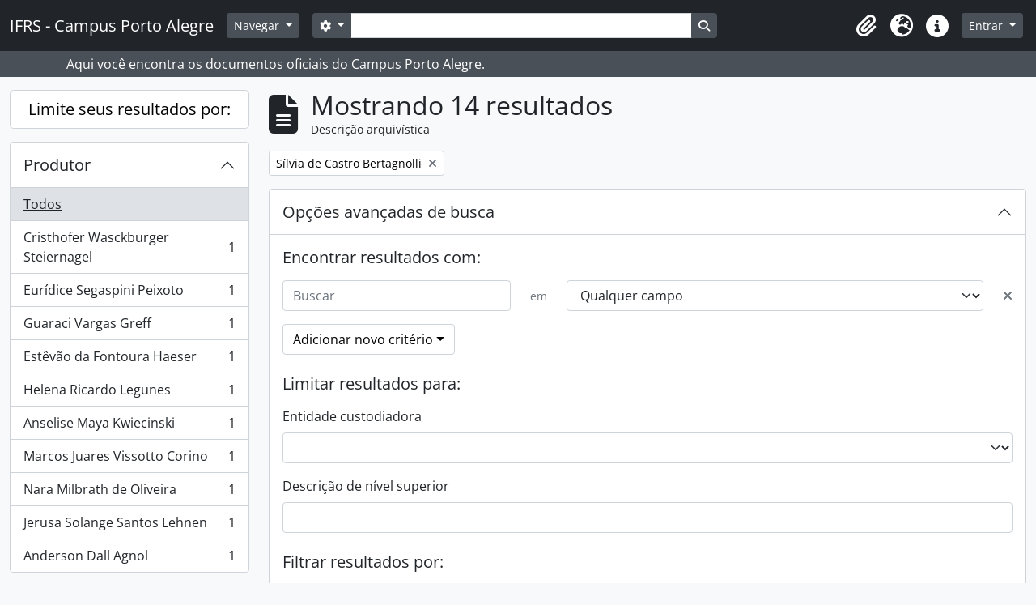

--- FILE ---
content_type: text/html; charset=utf-8
request_url: http://documentos.poa.ifrs.edu.br/index.php/informationobject/browse?sortDir=asc&sort=endDate&names=8597&showAdvanced=1&topLod=0
body_size: 26113
content:
<!DOCTYPE html>
<html lang="pt_BR" dir="ltr">
  <head>
    <meta charset="utf-8">
    <meta name="viewport" content="width=device-width, initial-scale=1">
    <title>Information object browse - IFRS - Campus Porto Alegre</title>
        <link rel="shortcut icon" href="/favicon.ico">
    <script defer src="/dist/js/vendor.bundle.1c687a2c01f4f91938ee.js"></script><script defer src="/dist/js/arDominionB5Plugin.bundle.cdeefdac1719d73d8ce1.js"></script><link href="/dist/css/arDominionB5Plugin.bundle.f93253c1b4f1a0e1d6f5.css" rel="stylesheet">
      </head>
  <body class="d-flex flex-column min-vh-100 informationobject browse show-edit-tooltips">
        <div class="visually-hidden-focusable p-3 border-bottom">
  <a class="btn btn-sm btn-secondary" href="#main-column">
    Skip to main content  </a>
</div>
    



<header id="top-bar" class="navbar navbar-expand-lg navbar-dark bg-dark" role="navigation" aria-label="Main navigation">
  <div class="container-fluid">
          <a class="navbar-brand d-flex flex-wrap flex-lg-nowrap align-items-center py-0 me-0" href="/index.php/" title="Início" rel="home">
                          <span class="text-wrap my-1 me-3">IFRS - Campus Porto Alegre</span>
              </a>
        <button class="navbar-toggler atom-btn-secondary my-2 me-1 px-1" type="button" data-bs-toggle="collapse" data-bs-target="#navbar-content" aria-controls="navbar-content" aria-expanded="false">
      <i 
        class="fas fa-2x fa-fw fa-bars" 
        data-bs-toggle="tooltip"
        data-bs-placement="bottom"
        title="Toggle navigation"
        aria-hidden="true">
      </i>
      <span class="visually-hidden">Toggle navigation</span>
    </button>
    <div class="collapse navbar-collapse flex-wrap justify-content-end me-1" id="navbar-content">
      <div class="d-flex flex-wrap flex-lg-nowrap flex-grow-1">
        <div class="dropdown my-2 me-3">
  <button class="btn btn-sm atom-btn-secondary dropdown-toggle" type="button" id="browse-menu" data-bs-toggle="dropdown" aria-expanded="false">
    Navegar  </button>
  <ul class="dropdown-menu mt-2" aria-labelledby="browse-menu">
    <li>
      <h6 class="dropdown-header">
        Navegar      </h6>
    </li>
                  <li id="node_browseArvore">
          <a class="dropdown-item" href="http://atom.poa.ifrs.edu.br/index.php/campus-porto-alegre-ifrs#" title="Árvore completa">Árvore completa</a>        </li>
                        <li id="node_browseCagppi">
          <a class="dropdown-item" href="http://atom.poa.ifrs.edu.br/index.php/informationobject/browse?sort=endDate&amp;showAdvanced=0&amp;creators=1775&amp;collection=%2Findex.php%2Fifrs-campus-porto-alegre&amp;levels=227&amp;onlyMedia=1&amp;topLod=0&amp;rangeType=inclusive" title="CAGPPI - Atas">CAGPPI - Atas</a>        </li>
                        <li id="node_CGAE - Atas">
          <a class="dropdown-item" href="http://atom.poa.ifrs.edu.br/index.php/informationobject/browse?view=table&amp;levels=227&amp;creators=2829&amp;collection=440&amp;onlyMedia=1&amp;topLod=0&amp;sort=endDate" title="CGAE - Atas">CGAE - Atas</a>        </li>
                        <li id="node_CONCAMP - Atas">
          <a class="dropdown-item" href="http://atom.poa.ifrs.edu.br/index.php/atas" title="CONCAMP - Atas">CONCAMP - Atas</a>        </li>
                        <li id="node_CONCAMP - Resoluções">
          <a class="dropdown-item" href="http://atom.poa.ifrs.edu.br/index.php/resolucoes" title="CONCAMP - Resoluções">CONCAMP - Resoluções</a>        </li>
                        <li id="node_Direção Geral">
          <a class="dropdown-item" href="http://atom.poa.ifrs.edu.br/index.php/direcao-geral" title="Direção Geral">Direção Geral</a>        </li>
                        <li id="node_browseBoletinsDeServico">
          <a class="dropdown-item" href="http://atom.poa.ifrs.edu.br/index.php/boletim-de-servico" title="--- Boletins de Serviço">--- Boletins de Serviço</a>        </li>
                        <li id="node_Cooperação Técnica">
          <a class="dropdown-item" href="http://atom.poa.ifrs.edu.br/index.php/termos-de-cooperacao-tecnica" title="--- Cooperação Técnica">--- Cooperação Técnica</a>        </li>
                        <li id="node_editais">
          <a class="dropdown-item" href="http://atom.poa.ifrs.edu.br/index.php/editais" title="--- Editais">--- Editais</a>        </li>
                        <li id="node_instrucoes">
          <a class="dropdown-item" href="http://atom.poa.ifrs.edu.br/index.php/informationobject/browse?showAdvanced=0&amp;sort=alphabetic&amp;page=1&amp;sq0=Instru%C3%A7%C3%A3o&amp;sf0=title&amp;collection=%2Findex.php%2Fifrs-campus-porto-alegre&amp;levels=227&amp;topLod=0&amp;rangeType=inclusive" title="--- Instruções Normativas">--- Instruções Normativas</a>        </li>
                        <li id="node_portarias">
          <a class="dropdown-item" href="http://atom.poa.ifrs.edu.br/index.php/portarias" title="--- Portarias">--- Portarias</a>        </li>
                        <li id="node_CPA Local">
          <a class="dropdown-item" href="http://atom.poa.ifrs.edu.br/index.php/comissao-propria-de-avaliacao-local-2" title="CPA Local">CPA Local</a>        </li>
                        <li id="node_Núcleo de Memória">
          <a class="dropdown-item" href="http://atom.poa.ifrs.edu.br/index.php/nucleo-de-memoria-2" title="Núcleo de Memória">Núcleo de Memória</a>        </li>
                        <li id="node_browseActors">
          <a class="dropdown-item" href="/index.php/actor/browse" title="Pesquisa de documentos por produtor/ autor">Pesquisa de documentos por produtor/ autor</a>        </li>
                        <li id="node_browseSubjects">
          <a class="dropdown-item" href="/index.php/taxonomy/index/id/35" title="Pesquisa de documentos por assunto">Pesquisa de documentos por assunto</a>        </li>
                        <li id="node_browseDigitalObjects">
          <a class="dropdown-item" href="/index.php/informationobject/browse?view=card&amp;onlyMedia=1&amp;topLod=0" title="Pesquisa de documentos digitalizados">Pesquisa de documentos digitalizados</a>        </li>
                        <li id="node_BIBLIOTECA">
          <a class="dropdown-item" href="http://atom.poa.ifrs.edu.br/index.php/biblioteca-clovis-vergara-marques-3" title="BIBLIOTECA - TCC, dissertações e teses">BIBLIOTECA - TCC, dissertações e teses</a>        </li>
                        <li id="node_browseRepository">
          <a class="dropdown-item" href="http://atom.poa.ifrs.edu.br/index.php/instituto-federal-de-educacao-ciencia-e-tecnologia-do-rio-grande-do-sul-campus-porto-alegre" title="O Campus Porto Alegre - IFRS">O Campus Porto Alegre - IFRS</a>        </li>
            </ul>
</div>
        <form
  id="search-box"
  class="d-flex flex-grow-1 my-2"
  role="search"
  action="/index.php/informationobject/browse">
  <h2 class="visually-hidden">Buscar</h2>
  <input type="hidden" name="topLod" value="0">
  <input type="hidden" name="sort" value="relevance">
  <div class="input-group flex-nowrap">
    <button
      id="search-box-options"
      class="btn btn-sm atom-btn-secondary dropdown-toggle"
      type="button"
      data-bs-toggle="dropdown"
      data-bs-auto-close="outside"
      aria-expanded="false">
      <i class="fas fa-cog" aria-hidden="true"></i>
      <span class="visually-hidden">Opções de busca</span>
    </button>
    <div class="dropdown-menu mt-2" aria-labelledby="search-box-options">
              <div class="px-3 py-2">
          <div class="form-check">
            <input
              class="form-check-input"
              type="radio"
              name="repos"
              id="search-realm-global"
              checked
              value>
            <label class="form-check-label" for="search-realm-global">
              Busca global            </label>
          </div>
                            </div>
        <div class="dropdown-divider"></div>
            <a class="dropdown-item" href="/index.php/informationobject/browse?showAdvanced=1&topLod=0">
        Busca avançada      </a>
    </div>
    <input
      id="search-box-input"
      class="form-control form-control-sm dropdown-toggle"
      type="search"
      name="query"
      autocomplete="off"
      value=""
      placeholder=""
      data-url="/index.php/search/autocomplete"
      data-bs-toggle="dropdown"
      aria-label=""
      aria-expanded="false">
    <ul id="search-box-results" class="dropdown-menu mt-2" aria-labelledby="search-box-input"></ul>
    <button class="btn btn-sm atom-btn-secondary" type="submit">
      <i class="fas fa-search" aria-hidden="true"></i>
      <span class="visually-hidden">Busque na página de navegação</span>
    </button>
  </div>
</form>
      </div>
      <div class="d-flex flex-nowrap flex-column flex-lg-row align-items-strech align-items-lg-center">
        <ul class="navbar-nav mx-lg-2">
                    <li class="nav-item dropdown d-flex flex-column">
  <a
    class="nav-link dropdown-toggle d-flex align-items-center p-0"
    href="#"
    id="clipboard-menu"
    role="button"
    data-bs-toggle="dropdown"
    aria-expanded="false"
    data-total-count-label="registros adicionados"
    data-alert-close="Fechar"
    data-load-alert-message="Ocorreu um erro ao carregar o conteúdo da área de transferência."
    data-export-alert-message="A área de transferência está vazia para este tipo de entidade."
    data-export-check-url="/index.php/clipboard/exportCheck"
    data-delete-alert-message="Note que: os itens da área de transferência que foram desmarcados serão removidos quando a página for atualizada. Você pode voltar a selecioná-los agora, ou recarregar a página para removê-los completamente. Clicando na ordenação ou na visualização da impressão também irá recarregar a página - então, qualquer coisa que esteja atualmente desmarcada será perdida!">
    <i
      class="fas fa-2x fa-fw fa-paperclip px-0 px-lg-2 py-2"
      data-bs-toggle="tooltip"
      data-bs-placement="bottom"
      data-bs-custom-class="d-none d-lg-block"
      title=""
      aria-hidden="true">
    </i>
    <span class="d-lg-none mx-1" aria-hidden="true">
          </span>
    <span class="visually-hidden">
          </span>
  </a>
  <ul class="dropdown-menu dropdown-menu-end mb-2" aria-labelledby="clipboard-menu">
    <li>
      <h6 class="dropdown-header">
              </h6>
    </li>
    <li class="text-muted text-nowrap px-3 pb-2">
      <span
        id="counts-block"
        data-information-object-label="Descrição arquivística"
        data-actor-object-label="Registro de autoridade"
        data-repository-object-label="Instituição arquivística">
      </span>
    </li>
                  <li id="node_clearClipboard">
          <a class="dropdown-item" href="/index.php/" title="Clear all selections">Clear all selections</a>        </li>
                        <li id="node_goToClipboard">
          <a class="dropdown-item" href="/index.php/clipboard/view" title="/index.php/clipboard/view">/index.php/clipboard/view</a>        </li>
                        <li id="node_loadClipboard">
          <a class="dropdown-item" href="/index.php/clipboard/load" title="/index.php/clipboard/load">/index.php/clipboard/load</a>        </li>
                        <li id="node_saveClipboard">
          <a class="dropdown-item" href="/index.php/clipboard/save" title="/index.php/clipboard/save">/index.php/clipboard/save</a>        </li>
            </ul>
</li>
                      <li class="nav-item dropdown d-flex flex-column">
  <a
    class="nav-link dropdown-toggle d-flex align-items-center p-0"
    href="#"
    id="language-menu"
    role="button"
    data-bs-toggle="dropdown"
    aria-expanded="false">
    <i
      class="fas fa-2x fa-fw fa-globe-europe px-0 px-lg-2 py-2"
      data-bs-toggle="tooltip"
      data-bs-placement="bottom"
      data-bs-custom-class="d-none d-lg-block"
      title="Idioma"
      aria-hidden="true">
    </i>
    <span class="d-lg-none mx-1" aria-hidden="true">
      Idioma    </span>
    <span class="visually-hidden">
      Idioma    </span>  
  </a>
  <ul class="dropdown-menu dropdown-menu-end mb-2" aria-labelledby="language-menu">
    <li>
      <h6 class="dropdown-header">
        Idioma      </h6>
    </li>
          <li>
        <a class="dropdown-item" href="/index.php/informationobject/browse?sf_culture=en&amp;sortDir=asc&amp;sort=endDate&amp;names=8597&amp;showAdvanced=1&amp;topLod=0" title="English">English</a>      </li>
          <li>
        <a class="dropdown-item" href="/index.php/informationobject/browse?sf_culture=pt&amp;sortDir=asc&amp;sort=endDate&amp;names=8597&amp;showAdvanced=1&amp;topLod=0" title="Português">Português</a>      </li>
          <li>
        <a class="dropdown-item" href="/index.php/informationobject/browse?sf_culture=pt_BR&amp;sortDir=asc&amp;sort=endDate&amp;names=8597&amp;showAdvanced=1&amp;topLod=0" title="Português do Brasil">Português do Brasil</a>      </li>
      </ul>
</li>
                    <li class="nav-item dropdown d-flex flex-column">
  <a
    class="nav-link dropdown-toggle d-flex align-items-center p-0"
    href="#"
    id="quick-links-menu"
    role="button"
    data-bs-toggle="dropdown"
    aria-expanded="false">
    <i
      class="fas fa-2x fa-fw fa-info-circle px-0 px-lg-2 py-2"
      data-bs-toggle="tooltip"
      data-bs-placement="bottom"
      data-bs-custom-class="d-none d-lg-block"
      title="Atalhos"
      aria-hidden="true">
    </i>
    <span class="d-lg-none mx-1" aria-hidden="true">
      Atalhos    </span> 
    <span class="visually-hidden">
      Atalhos    </span>
  </a>
  <ul class="dropdown-menu dropdown-menu-end mb-2" aria-labelledby="quick-links-menu">
    <li>
      <h6 class="dropdown-header">
        Atalhos      </h6>
    </li>
                  <li id="node_about">
          <a class="dropdown-item" href="/index.php/about" title="Sobre">Sobre</a>        </li>
                        <li id="node_home">
          <a class="dropdown-item" href="/index.php/" title="Início">Início</a>        </li>
                        <li id="node_help">
          <a class="dropdown-item" href="http://docs.accesstomemory.org/" title="Ajuda">Ajuda</a>        </li>
                                          </ul>
</li>
        </ul>
              <div class="dropdown my-2">
    <button class="btn btn-sm atom-btn-secondary dropdown-toggle" type="button" id="user-menu" data-bs-toggle="dropdown" data-bs-auto-close="outside" aria-expanded="false">
      Entrar    </button>
    <div class="dropdown-menu dropdown-menu-lg-end mt-2" aria-labelledby="user-menu">
      <div>
        <h6 class="dropdown-header">
          Possui uma conta?        </h6>
      </div>
      <form class="mx-3 my-2" action="/index.php/user/login" method="post">        <input type="hidden" name="_csrf_token" value="7b88315fe86fe4653723e968e698bc56" id="csrf_token" /><input type="hidden" name="next" value="http://documentos.poa.ifrs.edu.br/index.php/informationobject/browse?sortDir=asc&amp;sort=endDate&amp;names=8597&amp;showAdvanced=1&amp;topLod=0" id="next" />        <div class="mb-3"><label class="form-label" for="email">E-mail<span aria-hidden="true" class="text-primary ms-1"><strong>*</strong></span><span class="visually-hidden">Este campo é obrigatório.</span></label><input type="text" name="email" class="form-control-sm form-control" id="email" /></div>        <div class="mb-3"><label class="form-label" for="password">Senha<span aria-hidden="true" class="text-primary ms-1"><strong>*</strong></span><span class="visually-hidden">Este campo é obrigatório.</span></label><input type="password" name="password" class="form-control-sm form-control" autocomplete="off" id="password" /></div>        <button class="btn btn-sm atom-btn-secondary" type="submit">
          Entrar        </button>
      </form>
    </div>
  </div>
      </div>
    </div>
  </div>
</header>

  <div class="bg-secondary text-white">
    <div class="container-xl py-1">
      Aqui você encontra os documentos oficiais do Campus Porto Alegre.    </div>
  </div>
    
<div id="wrapper" class="container-xxl pt-3 flex-grow-1">
            <div class="row">
    <div id="sidebar" class="col-md-3">
      
    <h2 class="d-grid">
      <button
        class="btn btn-lg atom-btn-white collapsed text-wrap"
        type="button"
        data-bs-toggle="collapse"
        data-bs-target="#collapse-aggregations"
        aria-expanded="false"
        aria-controls="collapse-aggregations">
        Limite seus resultados por:      </button>
    </h2>

    <div class="collapse" id="collapse-aggregations">

      
        
        
                      
      

<div class="accordion mb-3">
  <div class="accordion-item aggregation">
    <h2 class="accordion-header" id="heading-creators">
      <button
        class="accordion-button collapsed"
        type="button"
        data-bs-toggle="collapse"
        data-bs-target="#collapse-creators"
        aria-expanded="false"
        aria-controls="collapse-creators">
        Produtor      </button>
    </h2>
    <div
      id="collapse-creators"
      class="accordion-collapse collapse list-group list-group-flush"
      aria-labelledby="heading-creators">
      
              <a class="list-group-item list-group-item-action d-flex justify-content-between align-items-center active text-decoration-underline" href="/index.php/informationobject/browse?sortDir=asc&amp;sort=endDate&amp;names=8597&amp;showAdvanced=1&amp;topLod=0" title="Todos">Todos</a>          
              
        <a class="list-group-item list-group-item-action d-flex justify-content-between align-items-center text-break" href="/index.php/informationobject/browse?creators=12499&amp;sortDir=asc&amp;sort=endDate&amp;names=8597&amp;showAdvanced=1&amp;topLod=0" title="Cristhofer Wasckburger Steiernagel, 1 resultados1">Cristhofer Wasckburger Steiernagel<span class="visually-hidden">, 1 resultados</span><span aria-hidden="true" class="ms-3 text-nowrap">1</span></a>              
        <a class="list-group-item list-group-item-action d-flex justify-content-between align-items-center text-break" href="/index.php/informationobject/browse?creators=21034&amp;sortDir=asc&amp;sort=endDate&amp;names=8597&amp;showAdvanced=1&amp;topLod=0" title="Eurídice Segaspini Peixoto, 1 resultados1">Eurídice Segaspini Peixoto<span class="visually-hidden">, 1 resultados</span><span aria-hidden="true" class="ms-3 text-nowrap">1</span></a>              
        <a class="list-group-item list-group-item-action d-flex justify-content-between align-items-center text-break" href="/index.php/informationobject/browse?creators=22874&amp;sortDir=asc&amp;sort=endDate&amp;names=8597&amp;showAdvanced=1&amp;topLod=0" title="Guaraci Vargas Greff, 1 resultados1">Guaraci Vargas Greff<span class="visually-hidden">, 1 resultados</span><span aria-hidden="true" class="ms-3 text-nowrap">1</span></a>              
        <a class="list-group-item list-group-item-action d-flex justify-content-between align-items-center text-break" href="/index.php/informationobject/browse?creators=22937&amp;sortDir=asc&amp;sort=endDate&amp;names=8597&amp;showAdvanced=1&amp;topLod=0" title="Estêvão da Fontoura Haeser, 1 resultados1">Estêvão da Fontoura Haeser<span class="visually-hidden">, 1 resultados</span><span aria-hidden="true" class="ms-3 text-nowrap">1</span></a>              
        <a class="list-group-item list-group-item-action d-flex justify-content-between align-items-center text-break" href="/index.php/informationobject/browse?creators=23036&amp;sortDir=asc&amp;sort=endDate&amp;names=8597&amp;showAdvanced=1&amp;topLod=0" title="Helena Ricardo Legunes, 1 resultados1">Helena Ricardo Legunes<span class="visually-hidden">, 1 resultados</span><span aria-hidden="true" class="ms-3 text-nowrap">1</span></a>              
        <a class="list-group-item list-group-item-action d-flex justify-content-between align-items-center text-break" href="/index.php/informationobject/browse?creators=23262&amp;sortDir=asc&amp;sort=endDate&amp;names=8597&amp;showAdvanced=1&amp;topLod=0" title="Anselise Maya Kwiecinski, 1 resultados1">Anselise Maya Kwiecinski<span class="visually-hidden">, 1 resultados</span><span aria-hidden="true" class="ms-3 text-nowrap">1</span></a>              
        <a class="list-group-item list-group-item-action d-flex justify-content-between align-items-center text-break" href="/index.php/informationobject/browse?creators=23273&amp;sortDir=asc&amp;sort=endDate&amp;names=8597&amp;showAdvanced=1&amp;topLod=0" title="Marcos Juares Vissotto Corino, 1 resultados1">Marcos Juares Vissotto Corino<span class="visually-hidden">, 1 resultados</span><span aria-hidden="true" class="ms-3 text-nowrap">1</span></a>              
        <a class="list-group-item list-group-item-action d-flex justify-content-between align-items-center text-break" href="/index.php/informationobject/browse?creators=23331&amp;sortDir=asc&amp;sort=endDate&amp;names=8597&amp;showAdvanced=1&amp;topLod=0" title="Nara Milbrath de Oliveira, 1 resultados1">Nara Milbrath de Oliveira<span class="visually-hidden">, 1 resultados</span><span aria-hidden="true" class="ms-3 text-nowrap">1</span></a>              
        <a class="list-group-item list-group-item-action d-flex justify-content-between align-items-center text-break" href="/index.php/informationobject/browse?creators=24006&amp;sortDir=asc&amp;sort=endDate&amp;names=8597&amp;showAdvanced=1&amp;topLod=0" title="Jerusa Solange Santos Lehnen, 1 resultados1">Jerusa Solange Santos Lehnen<span class="visually-hidden">, 1 resultados</span><span aria-hidden="true" class="ms-3 text-nowrap">1</span></a>              
        <a class="list-group-item list-group-item-action d-flex justify-content-between align-items-center text-break" href="/index.php/informationobject/browse?creators=39150&amp;sortDir=asc&amp;sort=endDate&amp;names=8597&amp;showAdvanced=1&amp;topLod=0" title="Anderson Dall Agnol, 1 resultados1">Anderson Dall Agnol<span class="visually-hidden">, 1 resultados</span><span aria-hidden="true" class="ms-3 text-nowrap">1</span></a>          </div>
  </div>
</div>

      

<div class="accordion mb-3">
  <div class="accordion-item aggregation">
    <h2 class="accordion-header" id="heading-names">
      <button
        class="accordion-button"
        type="button"
        data-bs-toggle="collapse"
        data-bs-target="#collapse-names"
        aria-expanded="true"
        aria-controls="collapse-names">
        Nome      </button>
    </h2>
    <div
      id="collapse-names"
      class="accordion-collapse collapse show list-group list-group-flush"
      aria-labelledby="heading-names">
      
              <a class="list-group-item list-group-item-action d-flex justify-content-between align-items-center" href="/index.php/informationobject/browse?sortDir=asc&amp;sort=endDate&amp;showAdvanced=1&amp;topLod=0" title="Todos">Todos</a>          
              
        <a class="list-group-item list-group-item-action d-flex justify-content-between align-items-center text-break active text-decoration-underline" href="/index.php/informationobject/browse?names=8597&amp;sortDir=asc&amp;sort=endDate&amp;showAdvanced=1&amp;topLod=0" title="Sílvia de Castro Bertagnolli, 14 resultados14">Sílvia de Castro Bertagnolli<span class="visually-hidden">, 14 resultados</span><span aria-hidden="true" class="ms-3 text-nowrap">14</span></a>              
        <a class="list-group-item list-group-item-action d-flex justify-content-between align-items-center text-break" href="/index.php/informationobject/browse?names=4790&amp;sortDir=asc&amp;sort=endDate&amp;showAdvanced=1&amp;topLod=0" title="Marcelo Augusto Rauh Schmitt, 2 resultados2">Marcelo Augusto Rauh Schmitt<span class="visually-hidden">, 2 resultados</span><span aria-hidden="true" class="ms-3 text-nowrap">2</span></a>              
        <a class="list-group-item list-group-item-action d-flex justify-content-between align-items-center text-break" href="/index.php/informationobject/browse?names=8608&amp;sortDir=asc&amp;sort=endDate&amp;showAdvanced=1&amp;topLod=0" title="André Peres, 2 resultados2">André Peres<span class="visually-hidden">, 2 resultados</span><span aria-hidden="true" class="ms-3 text-nowrap">2</span></a>              
        <a class="list-group-item list-group-item-action d-flex justify-content-between align-items-center text-break" href="/index.php/informationobject/browse?names=21035&amp;sortDir=asc&amp;sort=endDate&amp;showAdvanced=1&amp;topLod=0" title="Carine Bueira Loureiro, 2 resultados2">Carine Bueira Loureiro<span class="visually-hidden">, 2 resultados</span><span aria-hidden="true" class="ms-3 text-nowrap">2</span></a>              
        <a class="list-group-item list-group-item-action d-flex justify-content-between align-items-center text-break" href="/index.php/informationobject/browse?names=22884&amp;sortDir=asc&amp;sort=endDate&amp;showAdvanced=1&amp;topLod=0" title="Márcia Amaral Corrêa Ughini Villarroel, 2 resultados2">Márcia Amaral Corrêa Ughini Villarroel<span class="visually-hidden">, 2 resultados</span><span aria-hidden="true" class="ms-3 text-nowrap">2</span></a>              
        <a class="list-group-item list-group-item-action d-flex justify-content-between align-items-center text-break" href="/index.php/informationobject/browse?names=8567&amp;sortDir=asc&amp;sort=endDate&amp;showAdvanced=1&amp;topLod=0" title="Márcia Häfele Islabão Franco, 1 resultados1">Márcia Häfele Islabão Franco<span class="visually-hidden">, 1 resultados</span><span aria-hidden="true" class="ms-3 text-nowrap">1</span></a>              
        <a class="list-group-item list-group-item-action d-flex justify-content-between align-items-center text-break" href="/index.php/informationobject/browse?names=13752&amp;sortDir=asc&amp;sort=endDate&amp;showAdvanced=1&amp;topLod=0" title="Mariano Nicolao, 1 resultados1">Mariano Nicolao<span class="visually-hidden">, 1 resultados</span><span aria-hidden="true" class="ms-3 text-nowrap">1</span></a>          </div>
  </div>
</div>

        
        
        
        
        
    </div>

      </div>
    <div id="main-column" role="main" class="col-md-9">
        
  <div class="multiline-header d-flex align-items-center mb-3">
    <i class="fas fa-3x fa-file-alt me-3" aria-hidden="true"></i>
    <div class="d-flex flex-column">
      <h1 class="mb-0" aria-describedby="heading-label">
                  Mostrando 14 resultados              </h1>
      <span class="small" id="heading-label">
        Descrição arquivística      </span>
    </div>
  </div>
        <div class="d-flex flex-wrap gap-2">
    
            <a 
  href="/index.php/informationobject/browse?sortDir=asc&sort=endDate&showAdvanced=1&topLod=0"
  class="btn btn-sm atom-btn-white align-self-start mw-100 filter-tag d-flex">
  <span class="visually-hidden">
    Remover filtro:  </span>
  <span class="text-truncate d-inline-block">
    Sílvia de Castro Bertagnolli  </span>
  <i aria-hidden="true" class="fas fa-times ms-2 align-self-center"></i>
</a>
                        </div>

      
  <div class="accordion mb-3 adv-search" role="search">
  <div class="accordion-item">
    <h2 class="accordion-header" id="heading-adv-search">
      <button class="accordion-button" type="button" data-bs-toggle="collapse" data-bs-target="#collapse-adv-search" aria-expanded="true" aria-controls="collapse-adv-search" data-cy="advanced-search-toggle">
        Opções avançadas de busca      </button>
    </h2>
    <div id="collapse-adv-search" class="accordion-collapse collapse show" aria-labelledby="heading-adv-search">
      <div class="accordion-body">
        <form name="advanced-search-form" method="get" action="/index.php/informationobject/browse">
                      <input type="hidden" name="sort" value="endDate"/>
                      <input type="hidden" name="names" value="8597"/>
          
          <h5>Encontrar resultados com:</h5>

          <div class="criteria mb-4">

            
              
            
            
            <div class="criterion row align-items-center">

              <div class="col-xl-auto mb-3 adv-search-boolean">
                <select class="form-select" name="so0">
                  <option value="and">e</option>
                  <option value="or">ou</option>
                  <option value="not">não</option>
                </select>
              </div>

              <div class="col-xl-auto flex-grow-1 mb-3">
                <input class="form-control" type="text" aria-label="Buscar" placeholder="Buscar" name="sq0">
              </div>

              <div class="col-xl-auto mb-3 text-center">
                <span class="form-text">em</span>
              </div>

              <div class="col-xl-auto mb-3">
                <select class="form-select" name="sf0">
                                      <option value="">
                      Qualquer campo                    </option>
                                      <option value="title">
                      Título                    </option>
                                      <option value="archivalHistory">
                      História do arquivo                    </option>
                                      <option value="scopeAndContent">
                      Âmbito e conteúdo                    </option>
                                      <option value="extentAndMedium">
                      Dimensão e suporte                    </option>
                                      <option value="subject">
                      Pontos de acesso de assunto                    </option>
                                      <option value="name">
                      Ponto de acesso nome                    </option>
                                      <option value="place">
                      Pontos de acesso local                    </option>
                                      <option value="genre">
                      Pontos de acesso de gênero                    </option>
                                      <option value="identifier">
                      Identificador                    </option>
                                      <option value="referenceCode">
                      Código de referência                    </option>
                                      <option value="digitalObjectTranscript">
                      Texto do objeto digital                    </option>
                                      <option value="creator">
                      Produtor                    </option>
                                      <option value="findingAidTranscript">
                      Texto do instrumento de pesquisa                    </option>
                                      <option value="allExceptFindingAidTranscript">
                      Qualquer campo, exceto texto de Instrumento de pesquisa                    </option>
                                  </select>
              </div>

              <div class="col-xl-auto mb-3">
                <a href="#" class="d-none d-xl-block delete-criterion" aria-label="Excluir critério">
                  <i aria-hidden="true" class="fas fa-times text-muted"></i>
                </a>
                <a href="#" class="d-xl-none delete-criterion btn btn-outline-danger w-100 mb-3">
                  Excluir critério                </a>
              </div>

            </div>

            <div class="add-new-criteria mb-3">
              <a id="add-criterion-dropdown-menu" class="btn atom-btn-white dropdown-toggle" href="#" role="button" data-bs-toggle="dropdown" aria-expanded="false">Adicionar novo critério</a>
              <ul class="dropdown-menu mt-2" aria-labelledby="add-criterion-dropdown-menu">
                <li><a class="dropdown-item" href="#" id="add-criterion-and">E</a></li>
                <li><a class="dropdown-item" href="#" id="add-criterion-or">Ou</a></li>
                <li><a class="dropdown-item" href="#" id="add-criterion-not">Não</a></li>
              </ul>
            </div>

          </div>

          <h5>Limitar resultados para:</h5>

          <div class="criteria mb-4">

                          <div class="mb-3"><label class="form-label" for="repos">Entidade custodiadora</label><select name="repos" class="form-select" id="repos">
<option value="" selected="selected"></option>
<option value="431">Instituto Federal de Educação, Ciência e Tecnologia do Rio Grande do Sul - Campus Porto Alegre</option>
<option value="47041">Instituto Federal de Educação, Ciência e Tecnologia do Rio Grande do Sul - Campus Porto Alegre</option>
</select></div>            
            <div class="mb-3"><label class="form-label" for="collection">Descrição de nível superior</label><select name="collection" class="form-autocomplete form-control" id="collection">

</select><input class="list" type="hidden" value="/index.php/informationobject/autocomplete?parent=1&filterDrafts=1"></div>
          </div>

          <h5>Filtrar resultados por:</h5>

          <div class="criteria mb-4">

            <div class="row">

              
              <div class="col-md-4">
                <div class="mb-3"><label class="form-label" for="levels">Nível de descrição</label><select name="levels" class="form-select" id="levels">
<option value="" selected="selected"></option>
<option value="226">Arquivo</option>
<option value="223">Coleção</option>
<option value="221">Fundos</option>
<option value="227">Item</option>
<option value="284">Parte</option>
<option value="224">Séries</option>
<option value="222">Subfundos</option>
<option value="43729">Subgrupo</option>
<option value="225">Subséries</option>
</select></div>              </div>
              

              <div class="col-md-4">
                <div class="mb-3"><label class="form-label" for="onlyMedia">Objeto digital disponível</label><select name="onlyMedia" class="form-select" id="onlyMedia">
<option value="" selected="selected"></option>
<option value="1">Sim</option>
<option value="0">Não</option>
</select></div>              </div>

                              <div class="col-md-4">
                  <div class="mb-3"><label class="form-label" for="findingAidStatus">Instrumento de Pesquisa</label><select name="findingAidStatus" class="form-select" id="findingAidStatus">
<option value="" selected="selected"></option>
<option value="yes">Sim</option>
<option value="no">Não</option>
<option value="generated">Gerado</option>
<option value="uploaded">Upload concluído</option>
</select></div>                </div>
              
            </div>

            <div class="row">

              
              
              <fieldset class="col-12">
                <legend class="visually-hidden">Filtro de descrição de nível superior</legend>
                <div class="d-grid d-sm-block">
                  <div class="form-check d-inline-block me-2">
                    <input class="form-check-input" type="radio" name="topLod" id="adv-search-top-lod-1" value="1" >
                    <label class="form-check-label" for="adv-search-top-lod-1">Descrições em níveis superiores</label>
                  </div>
                  <div class="form-check d-inline-block">
                    <input class="form-check-input" type="radio" name="topLod" id="adv-search-top-lod-0" value="0" checked>
                    <label class="form-check-label" for="adv-search-top-lod-0">Todas as descrições</label>
                  </div>
                </div>
              </fieldset>

            </div>

          </div>

          <h5>Filtrar por intervalo de datas:</h5>

          <div class="criteria row mb-2">

            <div class="col-md-4 start-date">
              <div class="mb-3"><label class="form-label" for="startDate">Início</label><input placeholder="YYYY-MM-DD" type="date" name="startDate" class="form-control" id="startDate" /></div>            </div>

            <div class="col-md-4 end-date">
              <div class="mb-3"><label class="form-label" for="endDate">Fim</label><input placeholder="YYYY-MM-DD" type="date" name="endDate" class="form-control" id="endDate" /></div>            </div>

            <fieldset class="col-md-4 date-type">
              <legend class="fs-6">
                <span>Resultados</span>
                <button
                  type="button"
                  class="btn btn-link mb-1"
                  data-bs-toggle="tooltip"
                  data-bs-placement="auto"
                  title='Utilize estas opções para especificar de que forma o intervalo de datas retorna os resultados. "Exato" significa que as datas de início e fim de descrições retornadas devem encaixar completamente no intervalo inserido. "Sobrepondo" significa que quaisquer descrições cujas datas de início e fim atinjam ou cubram parcialmente o intervalo de datas alvo serão retornadas.'>
                  <i aria-hidden="true" class="fas fa-question-circle text-muted"></i>
                </button>
              </legend>
              <div class="d-grid d-sm-block">
                <div class="form-check d-inline-block me-2">
                  <input class="form-check-input" type="radio" name="rangeType" id="adv-search-date-range-inclusive" value="inclusive" checked>
                  <label class="form-check-label" for="adv-search-date-range-inclusive">Sobreposição</label>
                </div>
                <div class="form-check d-inline-block">
                  <input class="form-check-input" type="radio" name="rangeType" id="adv-search-date-range-exact" value="exact" >
                  <label class="form-check-label" for="adv-search-date-range-exact">Exato(a)</label>
                </div>
              </div>
            </fieldset>

          </div>

          <ul class="actions mb-1 nav gap-2 justify-content-center">
            <li><input type="button" class="btn atom-btn-outline-light reset" value="Reiniciar"></li>
            <li><input type="submit" class="btn atom-btn-outline-light" value="Buscar"></li>
          </ul>

        </form>
      </div>
    </div>
  </div>
</div>

  
    <div class="d-flex flex-wrap gap-2 mb-3">
      <a
  class="btn btn-sm atom-btn-white"
  href="/index.php/informationobject/browse?sortDir=asc&sort=endDate&names=8597&showAdvanced=1&topLod=0&media=print">
  <i class="fas fa-print me-1" aria-hidden="true"></i>
  Visualizar impressão</a>

      
      
      <div class="btn-group btn-group-sm" role="group" aria-label="Opções de visualização">
  <a
    class="btn atom-btn-white text-wrap"
        href="/index.php/informationobject/browse?view=card&sortDir=asc&sort=endDate&names=8597&showAdvanced=1&topLod=0">
    <i class="fas fa-th-large me-1" aria-hidden="true"></i>
    Visualização em ficha  </a>
  <a
    class="btn atom-btn-white text-wrap active"
    aria-current="page"    href="/index.php/informationobject/browse?view=table&sortDir=asc&sort=endDate&names=8597&showAdvanced=1&topLod=0">
    <i class="fas fa-list me-1" aria-hidden="true"></i>
    Visualização em tabela  </a>
</div>

      <div class="d-flex flex-wrap gap-2 ms-auto">
        
<div class="dropdown d-inline-block">
  <button class="btn btn-sm atom-btn-white dropdown-toggle text-wrap" type="button" id="sort-button" data-bs-toggle="dropdown" aria-expanded="false">
    Ordenar por: Data final  </button>
  <ul class="dropdown-menu dropdown-menu-end mt-2" aria-labelledby="sort-button">
          <li>
        <a
          href="/index.php/informationobject/browse?sort=lastUpdated&sortDir=asc&names=8597&showAdvanced=1&topLod=0"
          class="dropdown-item">
          Data de modificação        </a>
      </li>
          <li>
        <a
          href="/index.php/informationobject/browse?sort=alphabetic&sortDir=asc&names=8597&showAdvanced=1&topLod=0"
          class="dropdown-item">
          Título        </a>
      </li>
          <li>
        <a
          href="/index.php/informationobject/browse?sort=relevance&sortDir=asc&names=8597&showAdvanced=1&topLod=0"
          class="dropdown-item">
          Relevância        </a>
      </li>
          <li>
        <a
          href="/index.php/informationobject/browse?sort=identifier&sortDir=asc&names=8597&showAdvanced=1&topLod=0"
          class="dropdown-item">
          Identificador        </a>
      </li>
          <li>
        <a
          href="/index.php/informationobject/browse?sort=referenceCode&sortDir=asc&names=8597&showAdvanced=1&topLod=0"
          class="dropdown-item">
          Código de referência        </a>
      </li>
          <li>
        <a
          href="/index.php/informationobject/browse?sort=startDate&sortDir=asc&names=8597&showAdvanced=1&topLod=0"
          class="dropdown-item">
          Data inicial        </a>
      </li>
          <li>
        <a
          href="/index.php/informationobject/browse?sort=endDate&sortDir=asc&names=8597&showAdvanced=1&topLod=0"
          class="dropdown-item active">
          Data final        </a>
      </li>
      </ul>
</div>


<div class="dropdown d-inline-block">
  <button class="btn btn-sm atom-btn-white dropdown-toggle text-wrap" type="button" id="sortDir-button" data-bs-toggle="dropdown" aria-expanded="false">
    Ordem: Crescente  </button>
  <ul class="dropdown-menu dropdown-menu-end mt-2" aria-labelledby="sortDir-button">
          <li>
        <a
          href="/index.php/informationobject/browse?sortDir=asc&sort=endDate&names=8597&showAdvanced=1&topLod=0"
          class="dropdown-item active">
          Crescente        </a>
      </li>
          <li>
        <a
          href="/index.php/informationobject/browse?sortDir=desc&sort=endDate&names=8597&showAdvanced=1&topLod=0"
          class="dropdown-item">
          Decrescente        </a>
      </li>
      </ul>
</div>
      </div>
    </div>

          <div id="content">
                  <div class="d-grid d-sm-flex gap-2 align-items-center p-3 border-bottom">
            13 resultados com objetos digitais                                    <a
              class="btn btn-sm atom-btn-white ms-auto text-wrap"
              href="/index.php/informationobject/browse?sortDir=asc&sort=endDate&names=8597&showAdvanced=1&topLod=0&onlyMedia=1">
              <i class="fas fa-search me-1" aria-hidden="true"></i>
              Exibir resultados com objetos digitais            </a>
          </div>
        
              
<article class="search-result row g-0 p-3 border-bottom">
          <div class="col-12 col-lg-3 pb-2 pb-lg-0 pe-lg-3">
      <a href="/index.php/sistema-compartilhar-possibilidade-de-contribuir-com-as-praticas-pedagogicas-do-ifrs">
        <img alt="SISTEMA COMPARTILHAR: POSSIBILIDADE DE CONTRIBUIR COM AS PRÁTICAS PEDAGÓGICAS DO IFRS" class="img-thumbnail" src="/uploads/r/biblioteca-clovis-vergara-marques-4/f/4/4/f44c1a246bb2ab86d11cb551e5be76acd2fb38e7585cc906a8943e9eb4dcc985/Disserta____o_Eur__dice_142.jpg" />      </a>
    </div>
  
  <div class="col-12 col-lg-9 d-flex flex-column gap-1">
    <div class="d-flex align-items-center gap-2">
      <a class="h5 mb-0 text-truncate" href="/index.php/sistema-compartilhar-possibilidade-de-contribuir-com-as-praticas-pedagogicas-do-ifrs" title="SISTEMA COMPARTILHAR: POSSIBILIDADE DE CONTRIBUIR COM AS PRÁTICAS PEDAGÓGICAS DO IFRS">SISTEMA COMPARTILHAR: POSSIBILIDADE DE CONTRIBUIR COM AS PRÁTICAS PEDAGÓGICAS DO IFRS</a>
      <button
  class="btn atom-btn-white ms-auto active-primary clipboard"
  data-clipboard-slug="sistema-compartilhar-possibilidade-de-contribuir-com-as-praticas-pedagogicas-do-ifrs"
  data-clipboard-type="informationObject"
  data-tooltip="true"  data-title="Adicionar a área de transferência"
  data-alt-title="Remover da área de transferência">
  <i class="fas fa-lg fa-paperclip" aria-hidden="true"></i>
  <span class="visually-hidden">
    Adicionar a área de transferência  </span>
</button>
    </div>

    <div class="d-flex flex-column gap-2">
      <div class="d-flex flex-column">
        <div class="d-flex flex-wrap">
                                <span class="text-primary">BR RSIFRSPOA BCVM-PG_MPIE-DISSERT-MPIE_ESP</span>
                      
          
                                                                <span class="text-muted mx-2"> · </span>
                            <span class="text-muted">
                2018-07-10              </span>
                                    
                  </div>

                  <span class="text-muted">
            Parte de             <a href="/index.php/biblioteca-clovis-vergara-marques-3" title="Biblioteca Clóvis Vergara Marques">Biblioteca Clóvis Vergara Marques</a>          </span> 
              </div>

              <span class="text-block d-none">
          <p>Esta dissertação tem como objetivo desenvolver um meio digital pelo qual seja possível compartilhar e registrar as práticas pedagógicas dos professores do IFRS. Os objetivos específicos desta pesquisa referem-se a estudar o referencial teórico, conhecer repositórios educacionais e estudar sistemas de armazenamento de práticas ligadas à educação. Esse meio digital diz respeito ao Sistema de Compartilhamento de Práticas Pedagógicas do Instituto Federal de Educação, Ciência e Tecnologia do Rio Grande do Sul (IFRS); trata-se de um sistema colaborativo intitulado Sistema Compartilhar. Espera-se que, a partir dele, as trocas relativas às práticas pedagógicas sejam fomentadas. Além disso, o sistema proposto possibilita cadastrar e atender a demandas referentes aos processos de ensino e de aprendizagem desta instituição. Inicialmente, esse sistema foi pensado para as práticas inclusivas, mas o estudo do referencial teórico mostrou que isso não fazia sentido, quando se compreende que a aprendizagem não está apenas centrada no sujeito, mas que é parte de um processo que se constitui na condução das práticas pedagógicas. Por isso, o sistema passou a ser pensado para abarcar práticas pedagógicas. Dessa forma, contempla todos os alunos, considerados de inclusão ou não. Como o IFRS é uma instituição organizada em 17 campi, a disposição geográfica acaba dificultando a comunicação entre os docentes. As possibilidades de pensar as práticas pedagógicas e a criação de materiais, ferramentas e outros artefatos que podem auxiliar no processo de ensino e de aprendizagem ficam restritos aos poucos momentos de intercâmbios realizados nas reuniões. Com base nisso, o problema desta pesquisa é: como auxiliar o compartilhamento de práticas pedagógicas entre os professores do IFRS? Esta pesquisa tem como aporte os Estudos Foucaultianos, utilizo autores como Biesta (2017), Castel (2008; 2013), Deleuze (2003), entre outros. A metodologia empregada foi, inicialmente, uma pesquisa bibliográfica; porém, como não deu conta de atender ao objetivo proposto, ampliei a metodologia e utilizei a pesquisa documental em sites, onde busquei repositórios educacionais, e a análise das plataformas Build in Progress (BiP) e do GitHub. Na busca por repositórios educacionais, encontrei 56. Após, com base nos aspectos busca, acesso e organização dos materiais, selecionei 13 repositórios para ajudar-me na idealização do Sistema Compartilhar. A partir da investigação, projetei o sistema utilizando casos de uso juntamente com sua descrição, e algumas telas foram prototipadas com o auxílio do software Balsamiq. Com esta investigação foi possível, além da prototipação, implementar o Sistema Compartilhar.</p>        </span>
      
              <span class="text-muted">
          Sem título        </span>
          </div>
  </div>
</article>
      
<article class="search-result row g-0 p-3 border-bottom">
  
  <div class="col-12 d-flex flex-column gap-1">
    <div class="d-flex align-items-center gap-2">
      <a class="h5 mb-0 text-truncate" href="/index.php/redes-sociais-digitais-como-um-espaco-de-problematizacao-a-inclusao-no-ifrs-campus-porto-alegre" title="REDES SOCIAIS DIGITAIS COMO UM ESPAÇO DE PROBLEMATIZAÇÃO: a inclusão no IFRS Campus Porto Alegre">REDES SOCIAIS DIGITAIS COMO UM ESPAÇO DE PROBLEMATIZAÇÃO: a inclusão no IFRS Campus Porto Alegre</a>
      <button
  class="btn atom-btn-white ms-auto active-primary clipboard"
  data-clipboard-slug="redes-sociais-digitais-como-um-espaco-de-problematizacao-a-inclusao-no-ifrs-campus-porto-alegre"
  data-clipboard-type="informationObject"
  data-tooltip="true"  data-title="Adicionar a área de transferência"
  data-alt-title="Remover da área de transferência">
  <i class="fas fa-lg fa-paperclip" aria-hidden="true"></i>
  <span class="visually-hidden">
    Adicionar a área de transferência  </span>
</button>
    </div>

    <div class="d-flex flex-column gap-2">
      <div class="d-flex flex-column">
        <div class="d-flex flex-wrap">
                                <span class="text-primary">BR RSIFRSPOA BCVM-PG_MPIE-DISSERT-MPIE_HRL</span>
                      
          
                                                                <span class="text-muted mx-2"> · </span>
                            <span class="text-muted">
                2018-11-22              </span>
                                    
                  </div>

                  <span class="text-muted">
            Parte de             <a href="/index.php/biblioteca-clovis-vergara-marques-3" title="Biblioteca Clóvis Vergara Marques">Biblioteca Clóvis Vergara Marques</a>          </span> 
              </div>

              <span class="text-block d-none">
          <p>Nesta dissertação, parte-se do princípio de que a inclusão escolar é uma temática que deve permear as discussões não só das instituições de ensino, mas de toda a sociedade. A intenção desta pesquisa não é isentar o Estado de suas responsabilidades, mas visibilizar a necessidade de criar espaços para problematizar a inclusão. A inclusão foi a temática motivadora deste trabalho por compreender-se que é um assunto que requer mais problematizações dentro da instituição e que necessitava de um espaço novo, com foco na discussão de ideias. Junto a esta necessidade, parte-se do entendimento de que a internet e, mais especificamente, as<br/>redes sociais digitais se constituem em um meio produtivo para promover espaços de discussão acerca da temática da inclusão. Dessa forma, o objetivo desta dissertação é verificar como a página do IFRS Campus Porto Alegre no Facebook pode ser um espaço potente para pensar a inclusão. A fim de alcançar o que se propõe, por meio do conceito-ferramenta de discurso, sob a perspectiva dos estudos de Michel Foucault, foi realizada uma análise dos comentários e publicações efetuados na referida fanpage durante o período de cinco meses. A partir das análises empreendidas, foi criado um produto que consiste em um guia com cinco etapas,<br/>nomeadas como Diagnóstico, Referências, Planejamento, Implementação e Manutenção. Em cada etapa, propõem-se ações digitais para que sejam produzidas mais interações sobre o tema inclusão, por parte dos usuários, na referida fanpage.</p>        </span>
      
              <span class="text-muted">
          Sem título        </span>
          </div>
  </div>
</article>
      
<article class="search-result row g-0 p-3 border-bottom">
          <div class="col-12 col-lg-3 pb-2 pb-lg-0 pe-lg-3">
      <a href="/index.php/desenvolvimento-da-aplicacao-help-desk-nagel-para-o-gerenciamento-de-incidentes">
        <img alt="DESENVOLVIMENTO DA APLICAÇÃO HELP DESK NAGEL PARA O GERENCIAMENTO DE INCIDENTES" class="img-thumbnail" src="/uploads/r/biblioteca-clovis-vergara-marques-4/3/e/0/3e092e59f56d5a4862cb9d6a843e876504cb63699d09f5649f6f92c65dc90b8c/TCC2_ArtigoVfinal_2_142.jpg" />      </a>
    </div>
  
  <div class="col-12 col-lg-9 d-flex flex-column gap-1">
    <div class="d-flex align-items-center gap-2">
      <a class="h5 mb-0 text-truncate" href="/index.php/desenvolvimento-da-aplicacao-help-desk-nagel-para-o-gerenciamento-de-incidentes" title="DESENVOLVIMENTO DA APLICAÇÃO HELP DESK NAGEL PARA O GERENCIAMENTO DE INCIDENTES">DESENVOLVIMENTO DA APLICAÇÃO HELP DESK NAGEL PARA O GERENCIAMENTO DE INCIDENTES</a>
      <button
  class="btn atom-btn-white ms-auto active-primary clipboard"
  data-clipboard-slug="desenvolvimento-da-aplicacao-help-desk-nagel-para-o-gerenciamento-de-incidentes"
  data-clipboard-type="informationObject"
  data-tooltip="true"  data-title="Adicionar a área de transferência"
  data-alt-title="Remover da área de transferência">
  <i class="fas fa-lg fa-paperclip" aria-hidden="true"></i>
  <span class="visually-hidden">
    Adicionar a área de transferência  </span>
</button>
    </div>

    <div class="d-flex flex-column gap-2">
      <div class="d-flex flex-column">
        <div class="d-flex flex-wrap">
                                <span class="text-primary">BR RSIFRSPOA BCVM-SUP_SSI-TCC-SSI_CWS</span>
                      
          
                                                                <span class="text-muted mx-2"> · </span>
                            <span class="text-muted">
                2018              </span>
                                    
                  </div>

                  <span class="text-muted">
            Parte de             <a href="/index.php/biblioteca-clovis-vergara-marques-3" title="Biblioteca Clóvis Vergara Marques">Biblioteca Clóvis Vergara Marques</a>          </span> 
              </div>

              <span class="text-block d-none">
          <p>A rotina diária de uma equipe de suporte de TI requer respostas rápidas na resolução de incidentes no ambiente de negócio. Neste contexto, este artigo descreve a criação do sistema web Nagel para o gerenciamento de incidentes Help Desk. O sistema foi modelado utilizando-se diagramas da UML e implementado com a tecnologia Java para Web, vinculada a frameworks front-end. Espera-se uma redução no tempo de resposta aos incidentes registrados com o uso do sistema aqui proposto.</p>        </span>
      
              <span class="text-muted">
          Sem título        </span>
          </div>
  </div>
</article>
      
<article class="search-result row g-0 p-3 border-bottom">
          <div class="col-12 col-lg-3 pb-2 pb-lg-0 pe-lg-3">
      <a href="/index.php/robora-encorajando-o-uso-da-robotica-educativa-no-ensino-tecnico-e-tecnologico-de-informatica">
        <img alt="ROBORA: ENCORAJANDO O USO DA ROBÓTICA EDUCATIVA NO ENSINO TÉCNICO E TECNOLÓGICO DE INFORMÁTICA" class="img-thumbnail" src="/uploads/r/biblioteca-clovis-vergara-marques-4/1/9/c/19cf5574a71f01ef84608c7d38ae2638acbf95abe5d4255bac4ba613d87e96b9/VERS__O_FINAL_MPIE_-_MARCOS_JUARES_VISSOTO_CORINO_142.jpg" />      </a>
    </div>
  
  <div class="col-12 col-lg-9 d-flex flex-column gap-1">
    <div class="d-flex align-items-center gap-2">
      <a class="h5 mb-0 text-truncate" href="/index.php/robora-encorajando-o-uso-da-robotica-educativa-no-ensino-tecnico-e-tecnologico-de-informatica" title="ROBORA: ENCORAJANDO O USO DA ROBÓTICA EDUCATIVA NO ENSINO TÉCNICO E TECNOLÓGICO DE INFORMÁTICA">ROBORA: ENCORAJANDO O USO DA ROBÓTICA EDUCATIVA NO ENSINO TÉCNICO E TECNOLÓGICO DE INFORMÁTICA</a>
      <button
  class="btn atom-btn-white ms-auto active-primary clipboard"
  data-clipboard-slug="robora-encorajando-o-uso-da-robotica-educativa-no-ensino-tecnico-e-tecnologico-de-informatica"
  data-clipboard-type="informationObject"
  data-tooltip="true"  data-title="Adicionar a área de transferência"
  data-alt-title="Remover da área de transferência">
  <i class="fas fa-lg fa-paperclip" aria-hidden="true"></i>
  <span class="visually-hidden">
    Adicionar a área de transferência  </span>
</button>
    </div>

    <div class="d-flex flex-column gap-2">
      <div class="d-flex flex-column">
        <div class="d-flex flex-wrap">
                                <span class="text-primary">BR RSIFRSPOA BCVM-PG_MPIE-DISSERT-MPIE_MJVC</span>
                      
          
                                                                <span class="text-muted mx-2"> · </span>
                            <span class="text-muted">
                2019-01-01              </span>
                                    
                  </div>

                  <span class="text-muted">
            Parte de             <a href="/index.php/biblioteca-clovis-vergara-marques-3" title="Biblioteca Clóvis Vergara Marques">Biblioteca Clóvis Vergara Marques</a>          </span> 
              </div>

              <span class="text-block d-none">
          <p>Com a contínua evolução das Tecnologias Digitais da Informação e Comunicação (TDIC), surgem novos recursos que possibilitam tornar a prática pedagógica mais atual e contextualizada. Entre essas tecnologias pode-se citar: objetos de aprendizagem, jogos, simulações, laboratórios virtuais, robótica educacional, entre outros. Nos últimos anos a robótica teve uma grande expansão na área educacional, baseado neste fato este trabalho propõe agregar essa tecnologia como prática pedagógica diferenciada no processo de aprendizagem em disciplinas de redes de computadores em cursos técnicos e tecnológicos, no Instituto Federal de Educação, Ciência e Tecnologia do Rio Grande do Sul (IFRS) – Campus Avançado Veranópolis. Para tanto propõe-se a sistematização de um modelo que integre a robótica educacional com a metodologia ativa de aprendizagem baseada em projetos, para o desenvolvimento da aprendizagem dos estudantes. O modelo prevê a articulação de aulas teóricas, práticas laboratoriais e projetos como ferramentas para favorecer o desenvolvimento da aprendizagem, bem como “encorajar” a aprendizagem das<br/>disciplinas de informática de uma forma mais criativa e desvinculada da sala de aula tradicional. O trabalho tem como foco desenvolver estratégias pedagógicas para o ensino de tópicos de redes de computadores no ensino técnico e tecnológico,<br/>utilizando-se da Robótica Educacional (RE) como recurso pedagógico, através da aprendizagem baseada em projetos. O trabalho fundamentou-se na teoria de aprendizagem significativa de Ausubel, utilizando-se dos subsunçores, organizadores prévios e diferenciação progressiva. Para o desenvolvimento deste estudo, de caráter qualitativo, foram selecionados como procedimentos metodológicos: a pesquisa bibliográfica e a pesquisa documental; que permitiram estabelecer a abordagem pedagógica utilizada e identificar os conteúdos de redes trabalhados nos cursos de informática do IFRS. O trabalho também usou a pesquisa-ação, com foco no aperfeiçoamento das práticas pedagógicas do autor com a inclusão da RE para apoiar o desenvolvimento da aprendizagem. Os resultados da pesquisa foram coletados através a aplicação de testes, compostos por perguntas abertas e fechadas, que permitiram identificar dificuldades encontradas nas abordagens pedagógicas utilizadas, bem como apontar os trabalhos futuros. A utilização da prática pedagógica proposta neste trabalho, mostrou-se uma alternativa eficiente para abordar os conteúdos propostos no desenvolvimento do projeto, sendo capaz de melhorar a qualidade das aulas ministradas. A utilização da RE permitiu a observação de processos antes abstraídos nas práticas tradicionais. Com base nos apontamentos realizados pelos estudantes pode-se afirmar que a abordagem prática, utilizada no desenvolvimento das atividades do projeto, possibilitou que os conceitos apresentados pudessem ser melhor compreendidos por eles.</p>        </span>
      
              <span class="text-muted">
          Sem título        </span>
          </div>
  </div>
</article>
      
<article class="search-result row g-0 p-3 border-bottom">
          <div class="col-12 col-lg-3 pb-2 pb-lg-0 pe-lg-3">
      <a href="/index.php/epinin-escala-psicometrica-para-identificar-niveis-de-infoxicacao-e-nomofobia-em-estudantes-do-sistema-superior-de-ensino">
        <img alt="EPININ: ESCALA PSICOMÉTRICA PARA IDENTIFICAR NÍVEIS DE INFOXICAÇÃO E NOMOFOBIA EM ESTUDANTES DO SISTEMA SUPERIOR DE ENSINO" class="img-thumbnail" src="/uploads/r/biblioteca-clovis-vergara-marques-4/2/c/f/2cf559991fc31f2bd96ffc9536d39590ec5e122dc5f02856a9619ac913c9b96e/DISSERTA____O_FINAL_-_ANELISE_MAYA_142.jpg" />      </a>
    </div>
  
  <div class="col-12 col-lg-9 d-flex flex-column gap-1">
    <div class="d-flex align-items-center gap-2">
      <a class="h5 mb-0 text-truncate" href="/index.php/epinin-escala-psicometrica-para-identificar-niveis-de-infoxicacao-e-nomofobia-em-estudantes-do-sistema-superior-de-ensino" title="EPININ: ESCALA PSICOMÉTRICA PARA IDENTIFICAR NÍVEIS DE INFOXICAÇÃO E NOMOFOBIA EM ESTUDANTES DO SISTEMA SUPERIOR DE ENSINO">EPININ: ESCALA PSICOMÉTRICA PARA IDENTIFICAR NÍVEIS DE INFOXICAÇÃO E NOMOFOBIA EM ESTUDANTES DO SISTEMA SUPERIOR DE ENSINO</a>
      <button
  class="btn atom-btn-white ms-auto active-primary clipboard"
  data-clipboard-slug="epinin-escala-psicometrica-para-identificar-niveis-de-infoxicacao-e-nomofobia-em-estudantes-do-sistema-superior-de-ensino"
  data-clipboard-type="informationObject"
  data-tooltip="true"  data-title="Adicionar a área de transferência"
  data-alt-title="Remover da área de transferência">
  <i class="fas fa-lg fa-paperclip" aria-hidden="true"></i>
  <span class="visually-hidden">
    Adicionar a área de transferência  </span>
</button>
    </div>

    <div class="d-flex flex-column gap-2">
      <div class="d-flex flex-column">
        <div class="d-flex flex-wrap">
                                <span class="text-primary">BR RSIFRSPOA BCVM-PG_MPIE-DISSERT-MPIE_AMK</span>
                      
          
                                                                <span class="text-muted mx-2"> · </span>
                            <span class="text-muted">
                2019-01-01              </span>
                                    
                  </div>

                  <span class="text-muted">
            Parte de             <a href="/index.php/biblioteca-clovis-vergara-marques-3" title="Biblioteca Clóvis Vergara Marques">Biblioteca Clóvis Vergara Marques</a>          </span> 
              </div>

              <span class="text-block d-none">
          <p>Desde o surgimento de tecnologias digitais de comunicação e informação, é possível observar mudanças consideráveis nos costumes, relações interpessoais e até mesmo na forma como os indivíduos se percebem no mundo. Cerca de 50% da população<br/>mundial já usam a Internet. E entre pessoas de 15 a 24 anos, essa proporção é de 71%. Neste contexto, a rapidez dos processos digitais, a sobrecarga de informações e a baixa quantidade e/ou qualidade do tempo para abstração e reflexão acabam por intensificar a produção de uma enorme quantidade de conteúdo digital e dados falsos. Desta forma, há uma necessidade latente de verificação do grau de infoxicação e nomofobia que os sujeitos apresentam. A partir destas informações, o problema desta pesquisa foi: como aferir os níveis de infoxicação e nomofobia de estudantes do nível superior ensino? Apresente dissertação tem como objetivo geral compreender conceitos e fundamentos acerca da infoxicação e nomofobia, com a finalidade de criar uma Escala Psicométrica para aferição de seus níveis em estudantes de uma instituição de educação superior. A partir de uma pesquisa quali-quantitativa, de cunho experimental e de desenvolvimento metodológico sobre construção e validação de um instrumento psicométrico, foi desenvolvida a Escala Psicométrica para Identificar Níveis de Infoxicação e Nomofobia (EPININ), baseada nos preceitos e fundamentos para criação de escalas psicométricas de Luiz Pasquali, que envolvem um polo teórico, de pesquisa bibliográfica e definição dos construtos; um empírico, para a elaboração de itens e validação de conteúdo, além da aplicação propriamente dita; e um estatístico, para análise dos dados e interpretação dos resultados. Neste sentido, a construção deste instrumento envolveu as seguintes fases: 1) construção da escala inicial; 2) avaliação de conteúdo por especialistas; 3)<br/>adequação da segunda versão da escala; 4) avaliação semântica por estudantes; 5) elaboração da versão final do instrumento; 6) aplicação com voluntários; e 7) aplicação do reteste. A análise dos dados estatísticos apontou para os índices de consistência<br/>interna e fidedignidade na estabilidade de .80 e .72 no domínio de Infoxicação e de .91 e .90 para o domínio de Nomofobia, sendo estes resultados satisfatórios para a precisão de uma escala psicométrica. Assim, a EPININ se mostra relevante justamente por<br/>auxiliar na identificação destes fenômenos. Ela pode ser empregada em diversos contextos, principalmente na área educacional, pois sua utilização indica resultados que podem influenciar para o estabelecimento de metas e a elaboração de planos de<br/>atuação, a fim de evitar ou diminuir a infoxicação e a nomofobia nos contextos escolar e acadêmico.</p>        </span>
      
              <span class="text-muted">
          Sem título        </span>
          </div>
  </div>
</article>
      
<article class="search-result row g-0 p-3 border-bottom">
          <div class="col-12 col-lg-3 pb-2 pb-lg-0 pe-lg-3">
      <a href="/index.php/metodologias-ativas-e-tecnologias-digitais-possibilidades-para-inovar-a-pratica-educacional">
        <img alt="METODOLOGIAS ATIVAS E TECNOLOGIAS DIGITAIS: POSSIBILIDADES PARA INOVAR A PRÁTICA EDUCACIONAL" class="img-thumbnail" src="/uploads/r/biblioteca-clovis-vergara-marques-4/1/2/2/122020b66b984563aefa987ec7e5234986b668fdf233f2188a5806f6d1d70a4e/Disserta____o_Jerusa_Lehnen_142.jpg" />      </a>
    </div>
  
  <div class="col-12 col-lg-9 d-flex flex-column gap-1">
    <div class="d-flex align-items-center gap-2">
      <a class="h5 mb-0 text-truncate" href="/index.php/metodologias-ativas-e-tecnologias-digitais-possibilidades-para-inovar-a-pratica-educacional" title="METODOLOGIAS ATIVAS E TECNOLOGIAS DIGITAIS: POSSIBILIDADES PARA INOVAR A PRÁTICA EDUCACIONAL">METODOLOGIAS ATIVAS E TECNOLOGIAS DIGITAIS: POSSIBILIDADES PARA INOVAR A PRÁTICA EDUCACIONAL</a>
      <button
  class="btn atom-btn-white ms-auto active-primary clipboard"
  data-clipboard-slug="metodologias-ativas-e-tecnologias-digitais-possibilidades-para-inovar-a-pratica-educacional"
  data-clipboard-type="informationObject"
  data-tooltip="true"  data-title="Adicionar a área de transferência"
  data-alt-title="Remover da área de transferência">
  <i class="fas fa-lg fa-paperclip" aria-hidden="true"></i>
  <span class="visually-hidden">
    Adicionar a área de transferência  </span>
</button>
    </div>

    <div class="d-flex flex-column gap-2">
      <div class="d-flex flex-column">
        <div class="d-flex flex-wrap">
                                <span class="text-primary">BR RSIFRSPOA BCVM-PG_MPIE-DISSERT-MPIE_JSSL</span>
                      
          
                                                                <span class="text-muted mx-2"> · </span>
                            <span class="text-muted">
                2019-01-01              </span>
                                    
                  </div>

                  <span class="text-muted">
            Parte de             <a href="/index.php/biblioteca-clovis-vergara-marques-3" title="Biblioteca Clóvis Vergara Marques">Biblioteca Clóvis Vergara Marques</a>          </span> 
              </div>

              <span class="text-block d-none">
          <p>Os processos educacionais estão sendo modificados pelas tecnologias digitais do mundo contemporâneo. Alunos e professores são diretamente afetados por uma revolução que abarca todas as atividades humanas. Não apenas novas tecnologias são utilizadas para a aprendizagem como novas práticas pedagógicas estão disponíveis para que o discente esteja preparado para um mundo que exige novas competências e habilidades. Uma destas práticas é o uso de metodologias ativas em sala de aula. Tal uso pode ser potencializado por tecnologias digitais já disponíveis, mas, muitas vezes, desconhecidas pelos docentes. É fundamental,<br/>portanto, que professores conheçam e estejam preparados para lançarem mão de recursos tecnológicos que suportem metodologias ativas como prática de ensino. Desta forma, esta pesquisa objetivou a criação de uma ontologia que relaciona métodos de aprendizagem ativa e tecnologias digitais de informação e comunicação. Tal ontologia permitirá que professores identifiquem que método aplicar de acordo com sua intenção, no contexto das metodologias ativas mais utilizadas. A fim de realizar a pesquisa, efetivou-se levantamento bibliográfico e identificaram-se quatro metodologias comumente utilizadas. Esta pesquisa de natureza aplicada envolveu duas etapas, a primeira parte da pesquisa correspondeu à identificação de dois tipos de entidades – categorias de metodologias ativas e tecnologias digitais de informação e comunicação – e à produção da ontologia, essa etapa da pesquisa foi realizada através de levantamento bibliográfico e subsequente com trabalho lógico. A partir disso, foi<br/>definida a ontologia que relaciona metodologias ativas com TDICs. A segunda etapa correspondeu a validação da ontologia, com o desenvolvimento do aplicativo de recomendação de recursos tecnológicos a serem utilizados considerando determinada metodologia ativa. A modalidade empregada foi o estudo de caso, a estratégia consistiu em capacitação de docentes com aulas<br/>teóricas práticas para a aplicação de metodologias ativas por meio das TDICs. A estratégia de oportunizar uma formação de professores foi fundamental para conectar os conhecimentos teóricos com a prática deste trabalho. Dessa forma, investir na formação de professores propondo estudos que relacionem métodos de aprendizagem ativa e tecnologias digitais de informação e comunicação, assim como oportunizar momentos de compartilhamento nas instituições onde foram realizadas as oficinas apresenta-se como uma excelente estratégia para inovar a prática educacional.</p>        </span>
      
              <span class="text-muted">
          Sem título        </span>
          </div>
  </div>
</article>
      
<article class="search-result row g-0 p-3 border-bottom">
          <div class="col-12 col-lg-3 pb-2 pb-lg-0 pe-lg-3">
      <a href="/index.php/geduc-um-dispositivo-livre-para-transmissao-de-audio-via-ondas-de-radio-fm-no-contexto-da-educacao-inclusiva">
        <img alt="GEDUC: UM DISPOSITIVO LIVRE PARA TRANSMISSÃO DE ÁUDIO VIA ONDAS DE RÁDIO FM NO CONTEXTO DA EDUCAÇÃO INCLUSIVA" class="img-thumbnail" src="/uploads/r/biblioteca-clovis-vergara-marques-4/8/5/c/85c4735d87d173e492a744ac68adf2d900e1f74e92084c4b23b8c486c3c5e3e8/Dissertacao_Estevao_142.jpg" />      </a>
    </div>
  
  <div class="col-12 col-lg-9 d-flex flex-column gap-1">
    <div class="d-flex align-items-center gap-2">
      <a class="h5 mb-0 text-truncate" href="/index.php/geduc-um-dispositivo-livre-para-transmissao-de-audio-via-ondas-de-radio-fm-no-contexto-da-educacao-inclusiva" title="GEDUC: UM DISPOSITIVO LIVRE PARA TRANSMISSÃO DE ÁUDIO VIA ONDAS DE RÁDIO FM NO CONTEXTO DA EDUCAÇÃO INCLUSIVA">GEDUC: UM DISPOSITIVO LIVRE PARA TRANSMISSÃO DE ÁUDIO VIA ONDAS DE RÁDIO FM NO CONTEXTO DA EDUCAÇÃO INCLUSIVA</a>
      <button
  class="btn atom-btn-white ms-auto active-primary clipboard"
  data-clipboard-slug="geduc-um-dispositivo-livre-para-transmissao-de-audio-via-ondas-de-radio-fm-no-contexto-da-educacao-inclusiva"
  data-clipboard-type="informationObject"
  data-tooltip="true"  data-title="Adicionar a área de transferência"
  data-alt-title="Remover da área de transferência">
  <i class="fas fa-lg fa-paperclip" aria-hidden="true"></i>
  <span class="visually-hidden">
    Adicionar a área de transferência  </span>
</button>
    </div>

    <div class="d-flex flex-column gap-2">
      <div class="d-flex flex-column">
        <div class="d-flex flex-wrap">
                                <span class="text-primary">BR RSIFRSPOA BCVM-PG_MPIE-DISSERT-MPIE_EFH</span>
                      
          
                                                                <span class="text-muted mx-2"> · </span>
                            <span class="text-muted">
                2019-01-01              </span>
                                    
                  </div>

                  <span class="text-muted">
            Parte de             <a href="/index.php/biblioteca-clovis-vergara-marques-3" title="Biblioteca Clóvis Vergara Marques">Biblioteca Clóvis Vergara Marques</a>          </span> 
              </div>

              <span class="text-block d-none">
          <p>A transmissão de áudio em área restrita pode ser explorada para a educação, arte e entretenimento, trazendo possibilidades diversas, principalmente entre os jovens, que hoje utilizam as Tecnologias Digitais da Informação e da Comunicação (TDICs)<br/>cotidianamente. Uma dessas tecnologias é o Raspberry Pi, um minicomputador de baixo custo e pequeno formato, criado no Laboratório de Informática da Universidade de Cambridge para promover o ensino de programação. Ao ser programado para tal,<br/>o RPi é capaz de transmitir áudio via ondas de rádio FM para aparelhos portáteis, como smartphones e tablets. Esta característica motivou a presente pesquisa na qual foi desenvolvido um protótipo de Tecnologia Assistiva, baseado em tecnologia livre,<br/>com baixo custo, que pode contribuir na promoção da inclusão de estudantes com Deficiência Visual em turmas formadas majoritariamente por videntes a partir da transmissão de audiodescrição durante atividades baseadas em audiovisual. A<br/>metodologia incluiu pesquisa exploratória numa perspectiva qualitativa envolvendo desenvolvimento de software, planejamento e projeto, testes e experimentos com o protótipo em contexto real de uso. Pode-se apontar como dois os principais resultados<br/>da pesquisa: (1) o protótipo, que está funcional - tem sido usado para a realização de performances artísticas baseadas na transmissão de áudio via ondas de rádio FM – e pode ser replicado facilmente a partir de um manual técnico; e (2) as evidências de<br/>que tal ferramenta é viável e pode promover a inclusão de estudantes com deficiência visual. Cabe apontar que o protótipo ainda necessita de algumas melhorias em relação ao seu design, mas já pode ser utilizada no contexto pedagógico. Por fim, pode-se afirmar que esta pesquisa originou uma nova tecnologia educacional, inclusiva, multifuncional, baseada na filosofia do software livre e de baixo custo.</p>        </span>
      
              <span class="text-muted">
          Sem título        </span>
          </div>
  </div>
</article>
      
<article class="search-result row g-0 p-3 border-bottom">
          <div class="col-12 col-lg-3 pb-2 pb-lg-0 pe-lg-3">
      <a href="/index.php/pensamento-computacional-na-educacao-basica-uma-proposta-interdisciplinar-de-mobilizacao-para-o-processo-ensino-aprendizagem-da-lingua-portuguesa">
        <img alt="PENSAMENTO COMPUTACIONAL NA EDUCAÇÃO BÁSICA: Uma proposta interdisciplinar de mobilização para o processo ensino-aprendizagem da língua portuguesa" class="img-thumbnail" src="/uploads/r/biblioteca-clovis-vergara-marques-4/0/3/d/03de654c2a36bedfa669ba7fb0ec9d9943fd18a298953cdd02ac0d8dc896ffb5/Disserta____o_Completa_Guaraci_Vargas_Greff_vers__o_final__1__142.jpg" />      </a>
    </div>
  
  <div class="col-12 col-lg-9 d-flex flex-column gap-1">
    <div class="d-flex align-items-center gap-2">
      <a class="h5 mb-0 text-truncate" href="/index.php/pensamento-computacional-na-educacao-basica-uma-proposta-interdisciplinar-de-mobilizacao-para-o-processo-ensino-aprendizagem-da-lingua-portuguesa" title="PENSAMENTO COMPUTACIONAL NA EDUCAÇÃO BÁSICA: Uma proposta interdisciplinar de mobilização para o processo ensino-aprendizagem da língua portuguesa">PENSAMENTO COMPUTACIONAL NA EDUCAÇÃO BÁSICA: Uma proposta interdisciplinar de mobilização para o processo ensino-aprendizagem da língua portuguesa</a>
      <button
  class="btn atom-btn-white ms-auto active-primary clipboard"
  data-clipboard-slug="pensamento-computacional-na-educacao-basica-uma-proposta-interdisciplinar-de-mobilizacao-para-o-processo-ensino-aprendizagem-da-lingua-portuguesa"
  data-clipboard-type="informationObject"
  data-tooltip="true"  data-title="Adicionar a área de transferência"
  data-alt-title="Remover da área de transferência">
  <i class="fas fa-lg fa-paperclip" aria-hidden="true"></i>
  <span class="visually-hidden">
    Adicionar a área de transferência  </span>
</button>
    </div>

    <div class="d-flex flex-column gap-2">
      <div class="d-flex flex-column">
        <div class="d-flex flex-wrap">
                                <span class="text-primary">BR RSIFRSPOA BCVM-PG_MPIE-DISSERT-MPIE_GVG</span>
                      
          
                                                                <span class="text-muted mx-2"> · </span>
                            <span class="text-muted">
                2019-10-31              </span>
                                    
                  </div>

                  <span class="text-muted">
            Parte de             <a href="/index.php/biblioteca-clovis-vergara-marques-3" title="Biblioteca Clóvis Vergara Marques">Biblioteca Clóvis Vergara Marques</a>          </span> 
              </div>

              <span class="text-block d-none">
          <p>Com uma crescente inserção de computadores na sociedade e ensino de Ciência da Computação em universidades e na educação básica, no século XXI surgiram novas formas de conhecimento e o desenvolvimento de capacidades específicas para o Pensamento Computacional. As definições de Pensamento Computacional, apresentadas em diversas iniciativas de sua inserção na Educação Básica de países preocupados com inovação tecnológica, vêm promovendo profundas transformações nos meios educacionais do planeta. Este trabalho busca contribuir com a prática pedagógica de uma docente, de modo a avaliar a articulação das capacidades de Pensamento Computacional com a prática de produção textual dos estudantes de sexto ano do ensino fundamental, o intuito é mobilizar a aprendizagem em sala de aula. A presente pesquisa parte do seguinte problema de pesquisa: De que forma a interação de um professor da Língua Portuguesa com sua aula (como aprendente no seu fazer docente) pode mobilizar a aprendizagem dos estudantes da Língua portuguesa? Para responder a esse questionamento foi delimitado como objetivo da pesquisa: Analisar a construção de atividades de produção textual por meio do Pensamento Computacional a fim de mobilizar o processo ensino-aprendizagem da docente e dos estudantes do sexto ano de escola da rede pública de ensino.Evidenciam-se o abarcamento teórico do Pensamento Computacional, as teorias da epistemologia genética e abstração reflexionante de Piaget e a teoria da<br/>complexidade de Morin. A metodologia empregada na pesquisa foi a pesquisa-ação, a qual contou com divisão em três etapas, na primeira etapa, de diagnóstico, realizou-se o levantamento teórico a cerca do Pensamento Computacional além da preparação de uma oficina em formato de seminário, com carga horária de quatro horas, contendo as temáticas de ensino, aprendizagem, Pensamento Computacional e as principais definições previstas nas leis da educação vigentes no Brasil. A segunda etapa consistiu em aplicação da oficina aos docentes da instituição, na terceira etapa uma das docentes desenvolveu e aplicou um conjunto de atividades de Língua portuguesa com Pensamento Computacional, onde as práticas pedagógicas foram elaboradas e avaliadas com a docente. A partir dos resultados obtidos pode-se afirmar que a proposta foi eficaz na mobilização dos conceitos base<br/>de Pensamento Computacional, pois foram encontradas muitas similaridades entre os elementos dos textos narrativos e as linguagens algorítmicas utilizadas nas atividades de Pensamento Computacional. Além disso, foram observadas vantagens<br/>em se utilizar e avaliar o Pensamento Computacional aplicado à produção textual, sendo essa uma forma mais natural de produção criativa alinhada às necessidades de aprendizagem dos estudantes. A pesquisa também proporcionou importantes<br/>reflexões entre o pesquisador e a docente a respeito do Pensamento Computacional aplicado em atividades criativas.</p>        </span>
      
              <span class="text-muted">
          Sem título        </span>
          </div>
  </div>
</article>
      
<article class="search-result row g-0 p-3 border-bottom">
          <div class="col-12 col-lg-3 pb-2 pb-lg-0 pe-lg-3">
      <a href="/index.php/89hr-ecep-5ssh">
        <img alt="PROMOVENDO A INCLUSÃO DE PESSOAS COM DEFICIÊNCIA NO MOVIMENTO MAKER: UM CURSO MOOC ACESSÍVEL PARA A FABRICAÇÃO DE TECNOLOGIA ASSISTIVA" class="img-thumbnail" src="/uploads/r/biblioteca-clovis-vergara-marques-1/0/c/4/0c4aa5309bab9106438f0b4cfa89ed0935890dfc5c4d557ea1dc98f08350262e/dissertacao_anderson_dallagnol_142.jpg" />      </a>
    </div>
  
  <div class="col-12 col-lg-9 d-flex flex-column gap-1">
    <div class="d-flex align-items-center gap-2">
      <a class="h5 mb-0 text-truncate" href="/index.php/89hr-ecep-5ssh" title="PROMOVENDO A INCLUSÃO DE PESSOAS COM DEFICIÊNCIA NO MOVIMENTO MAKER: UM CURSO MOOC ACESSÍVEL PARA A FABRICAÇÃO DE TECNOLOGIA ASSISTIVA">PROMOVENDO A INCLUSÃO DE PESSOAS COM DEFICIÊNCIA NO MOVIMENTO MAKER: UM CURSO MOOC ACESSÍVEL PARA A FABRICAÇÃO DE TECNOLOGIA ASSISTIVA</a>
      <button
  class="btn atom-btn-white ms-auto active-primary clipboard"
  data-clipboard-slug="89hr-ecep-5ssh"
  data-clipboard-type="informationObject"
  data-tooltip="true"  data-title="Adicionar a área de transferência"
  data-alt-title="Remover da área de transferência">
  <i class="fas fa-lg fa-paperclip" aria-hidden="true"></i>
  <span class="visually-hidden">
    Adicionar a área de transferência  </span>
</button>
    </div>

    <div class="d-flex flex-column gap-2">
      <div class="d-flex flex-column">
        <div class="d-flex flex-wrap">
                                <span class="text-primary">BR RSIFRSPOA BCVM-PG_MPIE-DISSERT-MPIE_ADA</span>
                      
          
                                                                <span class="text-muted mx-2"> · </span>
                            <span class="text-muted">
                2020              </span>
                                    
                  </div>

                  <span class="text-muted">
            Parte de             <a href="/index.php/biblioteca-clovis-vergara-marques-3" title="Biblioteca Clóvis Vergara Marques">Biblioteca Clóvis Vergara Marques</a>          </span> 
              </div>

              <span class="text-block d-none">
          <p>Para que possam realizar com mais independência e autonomia as atividades cotidianas e superar barreiras, as pessoas com deficiência (PCDs) ou com outras limitações fazem uso de recursos de Tecnologia Assistiva (TA). No entanto, alguns desses recursos, embora bastante simples, apresentam um custo elevado quando comercializados, dificultando a aquisição desses artefatos por esse público. Pensando nisso, a fabricação digital pode ser um caminho para a fabricação de tais recursos a<br/>custos reduzidos e com personalização, pois possibilita que qualquer pessoa com conhecimentos básicos nessa área possa criar e fabricar diferentes produtos de acordo com seus desejos e necessidades. Embora algumas pessoas com deficiência não possam prototipar em decorrência de suas limitações, é preciso buscar mecanismos que proporcionem a elas aprender e se apropriar de tais conhecimentos e do potencial da fabricação digital. Assim, o presente trabalho teve como objetivo principal desenvolver um Curso Online Aberto e Massivo (MOOC) sobre fabricação digital destinado a pessoas com deficiência e profissionais da educação inclusiva, que levou em consideração princípios do desenho universal e acessibilidade digital, de modo que, ao final do curso, o público-alvo consiga visualizar possibilidades para a fabricação de recursos de Tecnologia Assistiva de Baixo Custo na educação. A<br/>pesquisa, de natureza qualitativa e do tipo pesquisa-ação foi executada em cinco etapas distintas, sendo elas: análise documental e pesquisa bibliográfica em materiais referentes às temáticas pesquisadas; seleção e confecção de materiais sobre Tecnologia Assistiva e fabricação digital para montagem do curso; construção da sala de aula virtual no Ambiente Virtual de Ensino e Aprendizagem (AVEA) Moodle; realização de testes do conteúdo e do ambiente por pessoas com deficiência e especialistas na área da acessibilidade sob a orientação do pesquisador; geração de um relatório de acessibilidade para correção de problemas com base nos testes realizados. O curso MOOC, resultante como produto da pesquisa, foi estruturado em cinco módulos distintos, sendo eles: Conhecendo o que é movimento maker e fabricação digital, Espaços e ferramentas de fabricação digital, Tecnologia Assistiva (TA), Possibilidades para a fabricação de TA de Baixo Custo na Educação e Para além da fabricação de recursos de TA. O curso MOOC será oferecido futuramente no ambiente Moodle do IFRS, com acesso gratuito a diversos públicos. Espera-se que<br/>os cursistas visualizem na fabricação digital uma alternativa para fabricar recursos de Tecnologia Assistiva de Baixo Custo no contexto educacional, tornando as pessoas com deficiência protagonistas de seu processo de aprendizagem e criação de seus<br/>artefatos de TA.</p>        </span>
      
              <span class="text-muted">
          Sem título        </span>
          </div>
  </div>
</article>
      
<article class="search-result row g-0 p-3 border-bottom">
          <div class="col-12 col-lg-3 pb-2 pb-lg-0 pe-lg-3">
      <a href="/index.php/nqfk-xe57-3zqf">
        <img alt="O USO DE TECNOLOGIAS MÓVEIS PARA AUXILIAR NA APRENDIZAGEM DE ESTUDANTES COM DISCALCULIA" class="img-thumbnail" src="/uploads/r/biblioteca-clovis-vergara-marques-1/e/8/2/e823406e360a0b4d7e6e0e9dbae1193d77ac74bc2fd2420db7be10d4bdcbf631/dissertacao_infancia_freitas_142.jpg" />      </a>
    </div>
  
  <div class="col-12 col-lg-9 d-flex flex-column gap-1">
    <div class="d-flex align-items-center gap-2">
      <a class="h5 mb-0 text-truncate" href="/index.php/nqfk-xe57-3zqf" title="O USO DE TECNOLOGIAS MÓVEIS PARA AUXILIAR NA APRENDIZAGEM DE ESTUDANTES COM DISCALCULIA">O USO DE TECNOLOGIAS MÓVEIS PARA AUXILIAR NA APRENDIZAGEM DE ESTUDANTES COM DISCALCULIA</a>
      <button
  class="btn atom-btn-white ms-auto active-primary clipboard"
  data-clipboard-slug="nqfk-xe57-3zqf"
  data-clipboard-type="informationObject"
  data-tooltip="true"  data-title="Adicionar a área de transferência"
  data-alt-title="Remover da área de transferência">
  <i class="fas fa-lg fa-paperclip" aria-hidden="true"></i>
  <span class="visually-hidden">
    Adicionar a área de transferência  </span>
</button>
    </div>

    <div class="d-flex flex-column gap-2">
      <div class="d-flex flex-column">
        <div class="d-flex flex-wrap">
                                <span class="text-primary">BR RSIFRSPOA BCVM-PG_MPIE-DISSERT-MPIE_IBF</span>
                      
          
                                                                <span class="text-muted mx-2"> · </span>
                            <span class="text-muted">
                2020              </span>
                                    
                  </div>

                  <span class="text-muted">
            Parte de             <a href="/index.php/biblioteca-clovis-vergara-marques-3" title="Biblioteca Clóvis Vergara Marques">Biblioteca Clóvis Vergara Marques</a>          </span> 
              </div>

              <span class="text-block d-none">
          <p>A discalculia é um transtorno resultante de uma má-formação neurológica que provoca dificuldade de aprendizagem em Matemática, como fazer simples operações, efetuar classificações e até solucionar problemas mais complexos. Pode ser percebida nos primeiros anos escolares, quando a criança tende a ter dificuldades em compreender termos como igual e diferente, maior e menor. No entanto, somente após a introdução de símbolos e conceitos mais específicos é que a dificuldade se acentua;<br/>e é nessa fase que a discalculia pode ser diagnosticada por uma equipe de profissionais específicos. Diante disso, a pesquisa tem como objetivo geral analisar como o uso pedagógico de um recurso tecnológico, especificamente o aplicativo educacional “No$$o Dinheiro”, pode auxiliar na construção das habilidades relacionadas ao componente curricular de Matemática por parte de estudantes com discalculia. Estudos comprovam que o uso de recursos tecnológicos pode favorecer a aprendizagem de estudantes com tal transtorno. Nesse contexto, por serem consideradas um elemento importante em todas as áreas do conhecimento, as Tecnologias Digitais de Informação e Comunicação (TDIC), em especial, são apontadas como importantes ferramentas na modelagem e resolução de problemas matemáticos. Esta pesquisa objetivou, ainda, programar o aplicativo educacional “No$$o Dinheiro”, voltado ao Sistema Monetário Brasileiro. Visou-se a contribuir com o aprimoramento de questões e experiências no contexto de vida de estudantes com discalculia, abordando o correto uso do dinheiro, promovendo atividades que balizam valor das cédulas e comparam preço de produtos, bem como desafiando os usuários a calcular o troco, entre outros processos, auxiliando na educação financeira do estudante. O método de pesquisa adotado foi a pesquisa-ação, que contou com o auxílio do<br/>Núcleo Especializado de Atendimento e Prevenção Escolar e de escolas públicas de um município localizado nos Campos de Cima da Serra/RS, a fim de identificar estudantes com discalculia. Foram identificados dois estudantes com diagnóstico do transtorno, que, devidamente autorizados pelos responsáveis legais, realizaram os testes propostos pela autora. Os participantes apresentaram significativo progresso, conforme é apontado na análise de dados. Após a aplicação dos testes e a utilização do aplicativo educacional “No$$o Dinheiro” durante oito semanas com os participantes da pesquisa, constatou-se que o uso de tecnologias móveis que abordam atividades matemáticas auxilia significativamente no desenvolvimento da aprendizagem de estudantes com discalculia.</p>        </span>
      
              <span class="text-muted">
          Sem título        </span>
          </div>
  </div>
</article>
      
<article class="search-result row g-0 p-3 border-bottom">
          <div class="col-12 col-lg-3 pb-2 pb-lg-0 pe-lg-3">
      <a href="/index.php/htx2-4q9r-mgdd">
        <img alt="RALibras: Um Aplicativo para Ensino Suportado Por Realidade Aumentada em Situações Offline" class="img-thumbnail" src="/uploads/r/instituto-federal-de-educacao-ciencia-e-tecnologia-do-rio-grande-do-sul-campus-porto-alegre/3/2/f/32f12ff3bd52116c2ed3e5dcf94fbbc5ee67b69323d4f80c78e09cfb70a7e4a8/Artigo_Final_Corrigido_-_Guilherme_Mottin_142.jpg" />      </a>
    </div>
  
  <div class="col-12 col-lg-9 d-flex flex-column gap-1">
    <div class="d-flex align-items-center gap-2">
      <a class="h5 mb-0 text-truncate" href="/index.php/htx2-4q9r-mgdd" title="RALibras: Um Aplicativo para Ensino Suportado Por Realidade Aumentada em Situações Offline">RALibras: Um Aplicativo para Ensino Suportado Por Realidade Aumentada em Situações Offline</a>
      <button
  class="btn atom-btn-white ms-auto active-primary clipboard"
  data-clipboard-slug="htx2-4q9r-mgdd"
  data-clipboard-type="informationObject"
  data-tooltip="true"  data-title="Adicionar a área de transferência"
  data-alt-title="Remover da área de transferência">
  <i class="fas fa-lg fa-paperclip" aria-hidden="true"></i>
  <span class="visually-hidden">
    Adicionar a área de transferência  </span>
</button>
    </div>

    <div class="d-flex flex-column gap-2">
      <div class="d-flex flex-column">
        <div class="d-flex flex-wrap">
                                <span class="text-primary">BR RSIFRSPOA BCVM-SUP_SSI-TCC-SSI_GSM</span>
                      
          
                                                                <span class="text-muted mx-2"> · </span>
                            <span class="text-muted">
                2021              </span>
                                    
                  </div>

                  <span class="text-muted">
            Parte de             <a href="/index.php/biblioteca-clovis-vergara-marques-3" title="Biblioteca Clóvis Vergara Marques">Biblioteca Clóvis Vergara Marques</a>          </span> 
              </div>

              <span class="text-block d-none">
          <p>Este artigo descreve o desenvolvimento do aplicativo RALibras para sistema operacional Android, que possui como propósito o suporte ao ensino da Língua Brasileira de Sinais (Libras) com o uso de Realidade Aumentada (RA). O foco é tornar o software o mais disponível possível e, para isso, ficou estabelecido que as experiências de RA devem ocorrer de maneira online e offline. Esse requisito não funcional exigiu a aplicação de diferentes tecnologias para que ele fosse viabilizado. O público alvo são alunos de todos os níveis que desejarem conhecer uma nova abordagem no estudo de Libras, bem como professores que buscam por novas ferramentas que possam ser utilizadas de forma complementar às atividades de sala de aula.</p>        </span>
      
              <span class="text-muted">
          Sem título        </span>
          </div>
  </div>
</article>
      
<article class="search-result row g-0 p-3 border-bottom">
          <div class="col-12 col-lg-3 pb-2 pb-lg-0 pe-lg-3">
      <a href="/index.php/7aem-yre3-ga6h">
        <img alt="Daqui: uma ferramenta para cadastro e localização de negócios locais e empreendedores informais" class="img-thumbnail" src="/uploads/r/instituto-federal-de-educacao-ciencia-e-tecnologia-do-rio-grande-do-sul-campus-porto-alegre/7/9/d/79d6965182f2bf0a2edb68516fea81e490967c4e266c8e932f9fa28ad0faf488/DAQUI_-_Franco_142.jpg" />      </a>
    </div>
  
  <div class="col-12 col-lg-9 d-flex flex-column gap-1">
    <div class="d-flex align-items-center gap-2">
      <a class="h5 mb-0 text-truncate" href="/index.php/7aem-yre3-ga6h" title="Daqui: uma ferramenta para cadastro e localização de negócios locais e empreendedores informais">Daqui: uma ferramenta para cadastro e localização de negócios locais e empreendedores informais</a>
      <button
  class="btn atom-btn-white ms-auto active-primary clipboard"
  data-clipboard-slug="7aem-yre3-ga6h"
  data-clipboard-type="informationObject"
  data-tooltip="true"  data-title="Adicionar a área de transferência"
  data-alt-title="Remover da área de transferência">
  <i class="fas fa-lg fa-paperclip" aria-hidden="true"></i>
  <span class="visually-hidden">
    Adicionar a área de transferência  </span>
</button>
    </div>

    <div class="d-flex flex-column gap-2">
      <div class="d-flex flex-column">
        <div class="d-flex flex-wrap">
                                <span class="text-primary">BR RSIFRSPOA BCVM-SUP_SSI-TCC-SSI_FFW</span>
                      
          
                                                                <span class="text-muted mx-2"> · </span>
                            <span class="text-muted">
                2021              </span>
                                    
                  </div>

                  <span class="text-muted">
            Parte de             <a href="/index.php/biblioteca-clovis-vergara-marques-3" title="Biblioteca Clóvis Vergara Marques">Biblioteca Clóvis Vergara Marques</a>          </span> 
              </div>

              <span class="text-block d-none">
          <p>Este trabalho aborda a importância do pequeno empreendimento e do trabalhador informal para o desenvolvimento local em momentos de crise e desemprego. O presente trabalho descreve o processo de desenvolvimento de um aplicativo para buscar e cadastrar os empreendimentos, utilizando como ponto de referência a localização do dispositivo de acesso, usando a tecnologia GPS. A ideia central é que o aplicativo funcione como uma ponte interligando o consumidor com um trabalhador informal ou pequeno empreendedor, fortalecendo assim o comércio local. Como resultados, espera-se que o aplicativo possa trazer autonomia e poder de compra aos trabalhadores informais, facilitando o contato entre o consumidor e o produtor e, assim, trazendo melhores condições às pessoas que trabalham de maneira informal.</p>        </span>
      
              <span class="text-muted">
          Sem título        </span>
          </div>
  </div>
</article>
      
<article class="search-result row g-0 p-3 border-bottom">
          <div class="col-12 col-lg-3 pb-2 pb-lg-0 pe-lg-3">
      <a href="/index.php/dyz3-p68y-fnkf">
        <img alt="Adote Pet: um aplicativo para facilitar adoção de animais" class="img-thumbnail" src="/uploads/r/instituto-federal-de-educacao-ciencia-e-tecnologia-do-rio-grande-do-sul-campus-porto-alegre/4/5/3/453863c9d0dd89f498e7097d2d289dd3383c797ebc9b64f3f3f23327303a4bfc/Artigo_-_William_Cardozo_142.jpg" />      </a>
    </div>
  
  <div class="col-12 col-lg-9 d-flex flex-column gap-1">
    <div class="d-flex align-items-center gap-2">
      <a class="h5 mb-0 text-truncate" href="/index.php/dyz3-p68y-fnkf" title="Adote Pet: um aplicativo para facilitar adoção de animais">Adote Pet: um aplicativo para facilitar adoção de animais</a>
      <button
  class="btn atom-btn-white ms-auto active-primary clipboard"
  data-clipboard-slug="dyz3-p68y-fnkf"
  data-clipboard-type="informationObject"
  data-tooltip="true"  data-title="Adicionar a área de transferência"
  data-alt-title="Remover da área de transferência">
  <i class="fas fa-lg fa-paperclip" aria-hidden="true"></i>
  <span class="visually-hidden">
    Adicionar a área de transferência  </span>
</button>
    </div>

    <div class="d-flex flex-column gap-2">
      <div class="d-flex flex-column">
        <div class="d-flex flex-wrap">
                                <span class="text-primary">BR RSIFRSPOA BCVM-SUP_SSI-TCC-SSI_WGC</span>
                      
          
                                                                <span class="text-muted mx-2"> · </span>
                            <span class="text-muted">
                2022              </span>
                                    
                  </div>

                  <span class="text-muted">
            Parte de             <a href="/index.php/biblioteca-clovis-vergara-marques-3" title="Biblioteca Clóvis Vergara Marques">Biblioteca Clóvis Vergara Marques</a>          </span> 
              </div>

              <span class="text-block d-none">
          <p>Considerando a quantidade de animais de rua no Brasil, a dificuldade encontrada para adotar esses animais e que ao mesmo tempo combine com o estilo de vida da pessoa que pretende adotar, tem-se a proposição do AdotePet. Ele foi projetado para ser um aplicativo para Android e iOS que tem como objetivo unificar as informações de animais disponíveis para adoção em um só lugar, seja de pessoa física ou ONG. O aplicativo também contará com um filtro por recomendação no qual o usuário poderá ver quais animais estão disponíveis e melhor combinam com seu estilo de vida, para que tenha mais assertividade na sua adoção. Para o desenvolvimento do trabalho foi usada a pesquisa bibliográfica e um processo de desenvolvimento de software tradicional. Como resultados observou-se em testes realizados que o aplicativo gerou recomendações de Pets de acordo com os perfis dos adotantes.</p>        </span>
      
              <span class="text-muted">
          Sem título        </span>
          </div>
  </div>
</article>
      
<article class="search-result row g-0 p-3 border-bottom">
          <div class="col-12 col-lg-3 pb-2 pb-lg-0 pe-lg-3">
      <a href="/index.php/a-evasao-em-cursos-superiores-de-tecnologia-uma-abordagem-baseada-em-modelagem-preditiva">
        <img alt="A EVASÃO EM CURSOS SUPERIORES DE TECNOLOGIA: UMA ABORDAGEM BASEADA EM MODELAGEM PREDITIVA" class="img-thumbnail" src="/uploads/r/biblioteca-clovis-vergara-marques-4/2/6/6/26604fdd2b04809112d42a9dc0bd8ffbdff5e045094c7a16de7820f10be1537f/VERS__O_FINAL_MPIE_-_Nara_Milbrath_de_Oliveira_142.jpg" />      </a>
    </div>
  
  <div class="col-12 col-lg-9 d-flex flex-column gap-1">
    <div class="d-flex align-items-center gap-2">
      <a class="h5 mb-0 text-truncate" href="/index.php/a-evasao-em-cursos-superiores-de-tecnologia-uma-abordagem-baseada-em-modelagem-preditiva" title="A EVASÃO EM CURSOS SUPERIORES DE TECNOLOGIA: UMA ABORDAGEM BASEADA EM MODELAGEM PREDITIVA">A EVASÃO EM CURSOS SUPERIORES DE TECNOLOGIA: UMA ABORDAGEM BASEADA EM MODELAGEM PREDITIVA</a>
      <button
  class="btn atom-btn-white ms-auto active-primary clipboard"
  data-clipboard-slug="a-evasao-em-cursos-superiores-de-tecnologia-uma-abordagem-baseada-em-modelagem-preditiva"
  data-clipboard-type="informationObject"
  data-tooltip="true"  data-title="Adicionar a área de transferência"
  data-alt-title="Remover da área de transferência">
  <i class="fas fa-lg fa-paperclip" aria-hidden="true"></i>
  <span class="visually-hidden">
    Adicionar a área de transferência  </span>
</button>
    </div>

    <div class="d-flex flex-column gap-2">
      <div class="d-flex flex-column">
        <div class="d-flex flex-wrap">
                                <span class="text-primary">BR RSIFRSPOA BCVM-PG_MPIE-DISSERT-MPIE_NMO</span>
                      
          
                                            
                  </div>

                  <span class="text-muted">
            Parte de             <a href="/index.php/biblioteca-clovis-vergara-marques-3" title="Biblioteca Clóvis Vergara Marques">Biblioteca Clóvis Vergara Marques</a>          </span> 
              </div>

              <span class="text-block d-none">
          <p>Na última década, o número de ingressantes em instituições de ensino superior aumentou devido, em grande parte, a políticas educacionais que vêm promovendo uma ampliação do acesso. No contexto da educação pública, além da ampliação do<br/>acesso, as Instituições Federais de Ensino Superior têm como objetivo promover a permanência e o êxito dos seus alunos. Como parte dessa realidade, o Instituto Federal de Educação, Ciência e Tecnologia do Rio Grande do Sul visa, entre outros fins, à melhoria do desempenho acadêmico e atua, preventivamente, no que diz respeito às situações de retenção e evasão. Na perspectiva de contribuir com a prevenção deste problema, identificando, de maneira precoce, acadêmicos com propensão a abandonar o curso, essa dissertação tem como objetivo criar um modelo para predizer a evasão nos cursos superiores de tecnologia. Sendo assim,<br/>optou-se por usar técnicas de Mineração de Dados, dentro de um processo de Descoberta de Conhecimento em Banco de Dados (KDD – Knowledge Discovery in Databases). Este trabalho caracteriza-se como um estudo de caso e utilizou dados acadêmicos e sociodemográficos, armazenados nos Sistemas de acompanhamento acadêmico dos estudantes, do IFRS Campus Canoas. A fase de pré-processamento dos dados gerou um Modelo de Dados que poderá ser usado como ponto de partida em outras pesquisas realizadas pelo IFRS. Para construção do modelo de predição, foram avaliados cinco algoritmos de classificação, sendo que o Decision Tree, demonstrou melhor desempenho, atingindo a acurácia de 82% na fase de treinamento do Modelo e 60,42% na validação em novos dados. Este trabalho pretende trazer contribuições significativas no que tange ao processo de tomada de decisão dos gestores da instituição, em relação às ações de permanência e êxito, a partir das predições indicativas de evasão, bem como estimular a realização de outros trabalhos sobre a evasão utilizando técnicas de mineração de dados.</p>        </span>
      
              <span class="text-muted">
          Sem título        </span>
          </div>
  </div>
</article>
        </div>
      
                </div>
  </div>
</div>

        <footer>

  
  
  <div id="print-date">
    Impressão: 2026-01-17  </div>

  <div id="js-i18n">
    <div id="read-more-less-links"
      data-read-more-text="Ler mais" 
      data-read-less-text="Ler menos">
    </div>
  </div>

</footer>

  </body>
</html>
